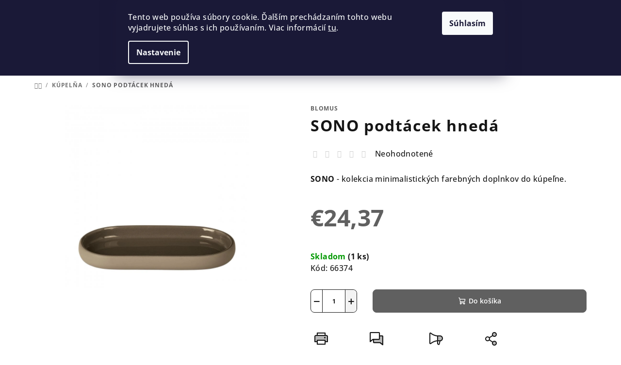

--- FILE ---
content_type: text/html; charset=utf-8
request_url: https://www.blomus.sk/sono-podtacok-2/
body_size: 32791
content:
<!doctype html><html lang="sk" dir="ltr" class="header-background-light external-fonts-loaded"><head><meta charset="utf-8" /><meta name="viewport" content="width=device-width,initial-scale=1" /><title>SONO podtácek hnedá - www.blomus.sk</title><link rel="preconnect" href="https://cdn.myshoptet.com" /><link rel="dns-prefetch" href="https://cdn.myshoptet.com" /><link rel="preload" href="https://cdn.myshoptet.com/prj/dist/master/cms/libs/jquery/jquery-1.11.3.min.js" as="script" /><link href="https://cdn.myshoptet.com/prj/dist/master/cms/templates/frontend_templates/shared/css/font-face/open-sans.css" rel="stylesheet"><link href="https://cdn.myshoptet.com/prj/dist/master/shop/dist/font-shoptet-14.css.371dbe4b237df43fea4a.css" rel="stylesheet"><script>
dataLayer = [];
dataLayer.push({'shoptet' : {
    "pageId": 707,
    "pageType": "productDetail",
    "currency": "EUR",
    "currencyInfo": {
        "decimalSeparator": ",",
        "exchangeRate": 1,
        "priceDecimalPlaces": 2,
        "symbol": "\u20ac",
        "symbolLeft": 1,
        "thousandSeparator": " "
    },
    "language": "sk",
    "projectId": 419999,
    "product": {
        "id": 4820,
        "guid": "3219499e-7852-11ec-a041-ecf4bbd76e50",
        "hasVariants": false,
        "codes": [
            {
                "code": 66374,
                "quantity": "1",
                "stocks": [
                    {
                        "id": "ext",
                        "quantity": "1"
                    }
                ]
            }
        ],
        "code": "66374",
        "name": "SONO podt\u00e1cek hned\u00e1",
        "appendix": "",
        "weight": 0,
        "manufacturer": "Blomus",
        "manufacturerGuid": "1EF5333D8EE16DB28195DA0BA3DED3EE",
        "currentCategory": "K\u00daPEL\u0147A",
        "currentCategoryGuid": "213c0479-6841-11eb-ac23-ac1f6b0076ec",
        "defaultCategory": "K\u00daPEL\u0147A",
        "defaultCategoryGuid": "213c0479-6841-11eb-ac23-ac1f6b0076ec",
        "currency": "EUR",
        "priceWithVat": 24.370000000000001
    },
    "stocks": [
        {
            "id": "ext",
            "title": "Sklad",
            "isDeliveryPoint": 0,
            "visibleOnEshop": 1
        }
    ],
    "cartInfo": {
        "id": null,
        "freeShipping": false,
        "freeShippingFrom": 59,
        "leftToFreeGift": {
            "formattedPrice": "\u20ac0",
            "priceLeft": 0
        },
        "freeGift": false,
        "leftToFreeShipping": {
            "priceLeft": 59,
            "dependOnRegion": 0,
            "formattedPrice": "\u20ac59"
        },
        "discountCoupon": [],
        "getNoBillingShippingPrice": {
            "withoutVat": 0,
            "vat": 0,
            "withVat": 0
        },
        "cartItems": [],
        "taxMode": "OSS"
    },
    "cart": [],
    "customer": {
        "priceRatio": 1,
        "priceListId": 1,
        "groupId": null,
        "registered": false,
        "mainAccount": false
    }
}});
dataLayer.push({'cookie_consent' : {
    "marketing": "denied",
    "analytics": "denied"
}});
document.addEventListener('DOMContentLoaded', function() {
    shoptet.consent.onAccept(function(agreements) {
        if (agreements.length == 0) {
            return;
        }
        dataLayer.push({
            'cookie_consent' : {
                'marketing' : (agreements.includes(shoptet.config.cookiesConsentOptPersonalisation)
                    ? 'granted' : 'denied'),
                'analytics': (agreements.includes(shoptet.config.cookiesConsentOptAnalytics)
                    ? 'granted' : 'denied')
            },
            'event': 'cookie_consent'
        });
    });
});
</script>

<!-- Google Tag Manager -->
<script>(function(w,d,s,l,i){w[l]=w[l]||[];w[l].push({'gtm.start':
new Date().getTime(),event:'gtm.js'});var f=d.getElementsByTagName(s)[0],
j=d.createElement(s),dl=l!='dataLayer'?'&l='+l:'';j.async=true;j.src=
'https://www.googletagmanager.com/gtm.js?id='+i+dl;f.parentNode.insertBefore(j,f);
})(window,document,'script','dataLayer','GTM-5HFLKT6R');</script>
<!-- End Google Tag Manager -->

<meta property="og:type" content="website"><meta property="og:site_name" content="blomus.sk"><meta property="og:url" content="https://www.blomus.sk/sono-podtacok-2/"><meta property="og:title" content="SONO podtácek hnedá - www.blomus.sk"><meta name="author" content="www.blomus.sk"><meta name="web_author" content="Shoptet.sk"><meta name="dcterms.rightsHolder" content="www.blomus.sk"><meta name="robots" content="index,follow"><meta property="og:image" content="https://cdn.myshoptet.com/usr/www.blomus.sk/user/shop/big/4820_sono-podtacek-hneda.jpg?61e6a588"><meta property="og:description" content="SONO podtácek hnedá. SONO - kolekcia minimalistických farebných doplnkov do kúpeľne."><meta name="description" content="SONO podtácek hnedá. SONO - kolekcia minimalistických farebných doplnkov do kúpeľne."><meta name="google-site-verification" content="Y47gqZczWH6JLAMX3ylJaaZZ66F8ucWwUxjsStmIv_k"><meta property="product:price:amount" content="24.37"><meta property="product:price:currency" content="EUR"><style>:root {--color-primary: #FFFFFF;--color-primary-h: 0;--color-primary-s: 0%;--color-primary-l: 100%;--color-primary-hover: #929292;--color-primary-hover-h: 0;--color-primary-hover-s: 0%;--color-primary-hover-l: 57%;--color-secondary: #606060;--color-secondary-h: 0;--color-secondary-s: 0%;--color-secondary-l: 38%;--color-secondary-hover: #606060;--color-secondary-hover-h: 0;--color-secondary-hover-s: 0%;--color-secondary-hover-l: 38%;--color-tertiary: #F9F9F9;--color-tertiary-h: 0;--color-tertiary-s: 0%;--color-tertiary-l: 98%;--color-tertiary-hover: #161616;--color-tertiary-hover-h: 0;--color-tertiary-hover-s: 0%;--color-tertiary-hover-l: 9%;--color-header-background: #FFFFFF;--template-font: "Open Sans";--template-headings-font: "Open Sans";--header-background-url: url("[data-uri]");--cookies-notice-background: #1A1937;--cookies-notice-color: #F8FAFB;--cookies-notice-button-hover: #f5f5f5;--cookies-notice-link-hover: #27263f;--templates-update-management-preview-mode-content: "Náhľad aktualizácií šablóny je aktívny pre váš prehliadač."}</style>
    
    <link href="https://cdn.myshoptet.com/prj/dist/master/shop/dist/main-14.less.276a48d9bec0603bddf8.css" rel="stylesheet" />
                <link href="https://cdn.myshoptet.com/prj/dist/master/shop/dist/mobile-header-v1-14.less.c4f3335c797d6ea362d4.css" rel="stylesheet" />
    
    <script>var shoptet = shoptet || {};</script>
    <script src="https://cdn.myshoptet.com/prj/dist/master/shop/dist/main-3g-header.js.05f199e7fd2450312de2.js"></script>
<!-- User include --><!-- project html code header -->
<link rel="stylesheet" href="/user/documents/code/vw_blomus_sk.css"/>
<button onclick="topFunction()" id="myBtn" title="Go to top"></button>
<link rel="stylesheet" href="/user/documents/code/vw_igWidget.css?v=1"/>

<style>
@media (max-width: 767px){ 
.banner-wrapper {
    width: 49%;
    display: block;
    padding: 3px;
}
.next-to-carousel-banners {
    display: flex;
    flex-flow: wrap;
}
}
.benefitBanner .benefitBanner__item {
   flex: 1 1 20%;
}
@media screen and (max-width: 767px){ 
.col-xs-12 {
    width: 50%;
}
.subcategories li a .text {
    white-space: normal;
    }
}
.navigation-in ul li.menu-item-external-80 a b {
   color: #006400;
}
.btn-reg a {
    display: inline-block;
    padding: 12px 24px;
    font-size: 16px;
    font-weight: bold;
    text-decoration: none;
    border-radius: 8px;
    transition: background 0.3s;
  }
.navigation-in ul li.menu-item-external-98 a b {
   color: #006400;
}
@media screen and (max-width: 767px){ 
.col-xs-12 {
    width: 50%;
}
.subcategories li a .text {
    white-space: normal;
    }
}
</style>
<!-- /User include --><link rel="shortcut icon" href="/favicon.ico" type="image/x-icon" /><link rel="canonical" href="https://www.blomus.sk/sono-podtacok-2/" />    <script>
        var _hwq = _hwq || [];
        _hwq.push(['setKey', '921E3257CBF984D2FEE394C1515A0003']);
        _hwq.push(['setTopPos', '70']);
        _hwq.push(['showWidget', '21']);
        (function() {
            var ho = document.createElement('script');
            ho.src = 'https://sk.im9.cz/direct/i/gjs.php?n=wdgt&sak=921E3257CBF984D2FEE394C1515A0003';
            var s = document.getElementsByTagName('script')[0]; s.parentNode.insertBefore(ho, s);
        })();
    </script>
    <!-- Global site tag (gtag.js) - Google Analytics -->
    <script async src="https://www.googletagmanager.com/gtag/js?id=G-M9TPPKN193"></script>
    <script>
        
        window.dataLayer = window.dataLayer || [];
        function gtag(){dataLayer.push(arguments);}
        

                    console.debug('default consent data');

            gtag('consent', 'default', {"ad_storage":"denied","analytics_storage":"denied","ad_user_data":"denied","ad_personalization":"denied","wait_for_update":500});
            dataLayer.push({
                'event': 'default_consent'
            });
        
        gtag('js', new Date());

        
                gtag('config', 'G-M9TPPKN193', {"groups":"GA4","send_page_view":false,"content_group":"productDetail","currency":"EUR","page_language":"sk"});
        
                gtag('config', 'AW-395160302', {"allow_enhanced_conversions":true});
        
        
        
        
        
                    gtag('event', 'page_view', {"send_to":"GA4","page_language":"sk","content_group":"productDetail","currency":"EUR"});
        
                gtag('set', 'currency', 'EUR');

        gtag('event', 'view_item', {
            "send_to": "UA",
            "items": [
                {
                    "id": "66374",
                    "name": "SONO podt\u00e1cek hned\u00e1",
                    "category": "K\u00daPEL\u0147A",
                                        "brand": "Blomus",
                                                            "price": 19.81
                }
            ]
        });
        
        
        
        
        
                    gtag('event', 'view_item', {"send_to":"GA4","page_language":"sk","content_group":"productDetail","value":19.809999999999999,"currency":"EUR","items":[{"item_id":"66374","item_name":"SONO podt\u00e1cek hned\u00e1","item_brand":"Blomus","item_category":"K\u00daPEL\u0147A","price":19.809999999999999,"quantity":1,"index":0}]});
        
        
        
        
        
        
        
        document.addEventListener('DOMContentLoaded', function() {
            if (typeof shoptet.tracking !== 'undefined') {
                for (var id in shoptet.tracking.bannersList) {
                    gtag('event', 'view_promotion', {
                        "send_to": "UA",
                        "promotions": [
                            {
                                "id": shoptet.tracking.bannersList[id].id,
                                "name": shoptet.tracking.bannersList[id].name,
                                "position": shoptet.tracking.bannersList[id].position
                            }
                        ]
                    });
                }
            }

            shoptet.consent.onAccept(function(agreements) {
                if (agreements.length !== 0) {
                    console.debug('gtag consent accept');
                    var gtagConsentPayload =  {
                        'ad_storage': agreements.includes(shoptet.config.cookiesConsentOptPersonalisation)
                            ? 'granted' : 'denied',
                        'analytics_storage': agreements.includes(shoptet.config.cookiesConsentOptAnalytics)
                            ? 'granted' : 'denied',
                                                                                                'ad_user_data': agreements.includes(shoptet.config.cookiesConsentOptPersonalisation)
                            ? 'granted' : 'denied',
                        'ad_personalization': agreements.includes(shoptet.config.cookiesConsentOptPersonalisation)
                            ? 'granted' : 'denied',
                        };
                    console.debug('update consent data', gtagConsentPayload);
                    gtag('consent', 'update', gtagConsentPayload);
                    dataLayer.push(
                        { 'event': 'update_consent' }
                    );
                }
            });
        });
    </script>
<script>
    (function(t, r, a, c, k, i, n, g) { t['ROIDataObject'] = k;
    t[k]=t[k]||function(){ (t[k].q=t[k].q||[]).push(arguments) },t[k].c=i;n=r.createElement(a),
    g=r.getElementsByTagName(a)[0];n.async=1;n.src=c;g.parentNode.insertBefore(n,g)
    })(window, document, 'script', '//www.heureka.sk/ocm/sdk.js?source=shoptet&version=2&page=product_detail', 'heureka', 'sk');

    heureka('set_user_consent', 0);
</script>
</head><body class="desktop id-707 in-kupelna template-14 type-product type-detail one-column-body columns-mobile-2 columns-4 smart-labels-active ums_a11y_category_page--on ums_discussion_rating_forms--off ums_flags_display_unification--off ums_a11y_login--off mobile-header-version-1"><noscript>
    <style>
        #header {
            padding-top: 0;
            position: relative !important;
            top: 0;
        }
        .header-navigation {
            position: relative !important;
        }
        .overall-wrapper {
            margin: 0 !important;
        }
        body:not(.ready) {
            visibility: visible !important;
        }
    </style>
    <div class="no-javascript">
        <div class="no-javascript__title">Musíte zmeniť nastavenie vášho prehliadača</div>
        <div class="no-javascript__text">Pozrite sa na: <a href="https://www.google.com/support/bin/answer.py?answer=23852">Ako povoliť JavaScript vo vašom prehliadači</a>.</div>
        <div class="no-javascript__text">Ak používate software na blokovanie reklám, možno bude potrebné, aby ste povolili JavaScript z tejto stránky.</div>
        <div class="no-javascript__text">Ďakujeme.</div>
    </div>
</noscript>

        <div id="fb-root"></div>
        <script>
            window.fbAsyncInit = function() {
                FB.init({
//                    appId            : 'your-app-id',
                    autoLogAppEvents : true,
                    xfbml            : true,
                    version          : 'v19.0'
                });
            };
        </script>
        <script async defer crossorigin="anonymous" src="https://connect.facebook.net/sk_SK/sdk.js"></script>
<!-- Google Tag Manager (noscript) -->
<noscript><iframe src="https://www.googletagmanager.com/ns.html?id=GTM-5HFLKT6R"
height="0" width="0" style="display:none;visibility:hidden"></iframe></noscript>
<!-- End Google Tag Manager (noscript) -->

    <div class="siteCookies siteCookies--top siteCookies--dark js-siteCookies" role="dialog" data-testid="cookiesPopup" data-nosnippet>
        <div class="siteCookies__form">
            <div class="siteCookies__content">
                <div class="siteCookies__text">
                    Tento web používa súbory cookie. Ďalším prechádzaním tohto webu vyjadrujete súhlas s ich používaním. Viac informácií <a href="http://www.blomus.sk/podmienky-ochrany-osobnych-udajov/" target="\" _blank="">tu</a>.
                </div>
                <p class="siteCookies__links">
                    <button class="siteCookies__link js-cookies-settings" aria-label="Nastavenia cookies" data-testid="cookiesSettings">Nastavenie</button>
                </p>
            </div>
            <div class="siteCookies__buttonWrap">
                                <button class="siteCookies__button js-cookiesConsentSubmit" value="all" aria-label="Prijať cookies" data-testid="buttonCookiesAccept">Súhlasím</button>
            </div>
        </div>
        <script>
            document.addEventListener("DOMContentLoaded", () => {
                const siteCookies = document.querySelector('.js-siteCookies');
                document.addEventListener("scroll", shoptet.common.throttle(() => {
                    const st = document.documentElement.scrollTop;
                    if (st > 1) {
                        siteCookies.classList.add('siteCookies--scrolled');
                    } else {
                        siteCookies.classList.remove('siteCookies--scrolled');
                    }
                }, 100));
            });
        </script>
    </div>
<a href="#content" class="skip-link sr-only">Prejsť na obsah</a><div class="overall-wrapper"><header id="header">
        <div class="header-top">
            <div class="container navigation-wrapper header-top-wrapper">
                <div class="navigation-tools">
                                    </div>
                <div class="site-name"><a href="/" data-testid="linkWebsiteLogo"><img src="https://cdn.myshoptet.com/usr/www.blomus.sk/user/logos/15f4d877-e340-43b1-9a26-9077deff42fe_blomus-logo_black_rgb.png" alt="www.blomus.sk" fetchpriority="low" /></a></div>                <div class="navigation-buttons">
                    <a href="#" class="toggle-window" data-target="search" data-testid="linkSearchIcon"><i class="icon-search"></i><span class="sr-only">Hľadať</span></a>
                                                                                                                                            <a href="/login/?backTo=%2Fsono-podtacok-2%2F" class="top-nav-button top-nav-button-login login toggle-window" data-target="login" data-testid="signin" rel="nofollow"><i class="icon-login"></i><span class="sr-only">Prihlásenie</span></a>
                                                                                                                                
    <a href="/kosik/" class="btn btn-icon toggle-window cart-count" data-target="cart" data-testid="headerCart" rel="nofollow" aria-haspopup="dialog" aria-expanded="false" aria-controls="cart-widget">
        <span class="icon-cart"></span>
                <span class="sr-only">Nákupný košík</span>
        
    
            </a>
                    <a href="#" class="toggle-window" data-target="navigation" data-testid="hamburgerMenu"></a>
                </div>
                <div class="user-action">
                                            <div class="user-action-in"><div class="user-action-login popup-widget login-widget"><div class="popup-widget-inner"><h2 id="loginHeading">Prihlásenie k vášmu účtu</h2><div id="customerLogin"><form action="/action/Customer/Login/" method="post" id="formLoginIncluded" class="csrf-enabled formLogin" data-testid="formLogin"><input type="hidden" name="referer" value="" /><div class="form-group"><div class="input-wrapper email js-validated-element-wrapper no-label"><input type="email" name="email" class="form-control" autofocus placeholder="E-mailová adresa (napr. jan@novak.sk)" data-testid="inputEmail" autocomplete="email" required /></div></div><div class="form-group"><div class="input-wrapper password js-validated-element-wrapper no-label"><input type="password" name="password" class="form-control" placeholder="Heslo" data-testid="inputPassword" autocomplete="current-password" required /><span class="no-display">Nemôžete vyplniť toto pole</span><input type="text" name="surname" value="" class="no-display" /></div></div><div class="form-group"><div class="login-wrapper"><button type="submit" class="btn btn-secondary btn-text btn-login" data-testid="buttonSubmit">Prihlásiť sa</button><div class="password-helper"><a href="/registracia/" data-testid="signup" rel="nofollow">Nová registrácia</a><a href="/klient/zabudnute-heslo/" rel="nofollow">Zabudnuté heslo</a></div></div></div></form>
</div></div></div>
    <div id="cart-widget" class="user-action-cart popup-widget cart-widget loader-wrapper" data-testid="popupCartWidget" role="dialog" aria-hidden="true">
        <div class="popup-widget-inner cart-widget-inner place-cart-here">
            <div class="loader-overlay">
                <div class="loader"></div>
            </div>
        </div>
    </div>

    <div class="user-action-search popup-widget search-widget search stay-open" itemscope itemtype="https://schema.org/WebSite" data-testid="searchWidget">
        <span href="#" class="search-widget-close toggle-window" data-target="search" data-testid="linkSearchIcon"></span>
        <meta itemprop="headline" content="KÚPELŇA"/><meta itemprop="url" content="https://www.blomus.sk"/><meta itemprop="text" content="SONO podtácek hnedá. SONO - kolekcia minimalistických farebných doplnkov do kúpeľne."/>        <form action="/action/ProductSearch/prepareString/" method="post"
    id="formSearchForm" class="search-form compact-form js-search-main"
    itemprop="potentialAction" itemscope itemtype="https://schema.org/SearchAction" data-testid="searchForm">
    <fieldset>
        <meta itemprop="target"
            content="https://www.blomus.sk/vyhladavanie/?string={string}"/>
        <input type="hidden" name="language" value="sk"/>
        
    <span class="search-form-input-group">
        
    <span class="search-input-icon" aria-hidden="true"></span>

<input
    type="search"
    name="string"
        class="query-input form-control search-input js-search-input"
    placeholder="Napíšte, čo hľadáte"
    autocomplete="off"
    required
    itemprop="query-input"
    aria-label="Hľadať"
    data-testid="searchInput"
>
        <button type="submit" class="btn btn-default search-button" data-testid="searchBtn">Hľadať</button>
    </span>

    </fieldset>
</form>
    </div>
</div>
                                    </div>
            </div>
        </div>
        <div class="header-bottom">
            <div class="navigation-wrapper header-bottom-wrapper">
                <nav id="navigation" aria-label="Hlavné menu" data-collapsible="true"><div class="navigation-in menu"><ul class="menu-level-1" role="menubar" data-testid="headerMenuItems"><li class="menu-item-2008" role="none"><a href="/novinky/" data-testid="headerMenuItem" role="menuitem" aria-expanded="false"><b>NOVINKY</b></a></li>
<li class="menu-item-719 ext" role="none"><a href="/kuchyna/" data-testid="headerMenuItem" role="menuitem" aria-haspopup="true" aria-expanded="false"><b>KUCHYŇA</b><span class="submenu-arrow"></span></a><ul class="menu-level-2" aria-label="KUCHYŇA" tabindex="-1" role="menu"><li class="menu-item-737" role="none"><a href="/voda/" class="menu-image" data-testid="headerMenuItem" tabindex="-1" aria-hidden="true"><img src="data:image/svg+xml,%3Csvg%20width%3D%22140%22%20height%3D%22100%22%20xmlns%3D%22http%3A%2F%2Fwww.w3.org%2F2000%2Fsvg%22%3E%3C%2Fsvg%3E" alt="" aria-hidden="true" width="140" height="100"  data-src="https://cdn.myshoptet.com/usr/www.blomus.sk/user/categories/orig/taste_water_wave_675x675-w258-center.jpg" fetchpriority="low" /></a><div><a href="/voda/" data-testid="headerMenuItem" role="menuitem"><span>VODA</span></a>
                        </div></li><li class="menu-item-728 has-third-level" role="none"><a href="/kava-a-ranajky/" class="menu-image" data-testid="headerMenuItem" tabindex="-1" aria-hidden="true"><img src="data:image/svg+xml,%3Csvg%20width%3D%22140%22%20height%3D%22100%22%20xmlns%3D%22http%3A%2F%2Fwww.w3.org%2F2000%2Fsvg%22%3E%3C%2Fsvg%3E" alt="" aria-hidden="true" width="140" height="100"  data-src="https://cdn.myshoptet.com/usr/www.blomus.sk/user/categories/orig/kategorie_breakfast_coffee-800x800-w258-center.jpg" fetchpriority="low" /></a><div><a href="/kava-a-ranajky/" data-testid="headerMenuItem" role="menuitem"><span>KÁVA A RAŇAJKY</span></a>
                                                    <ul class="menu-level-3" role="menu">
                                                                    <li class="menu-item-1343" role="none">
                                        <a href="/cajniky-2/" data-testid="headerMenuItem" role="menuitem">
                                            Čajníky</a>                                    </li>
                                                                    <li class="menu-item-1235" role="none">
                                        <a href="/hrnceky-a-salky-3/" data-testid="headerMenuItem" role="menuitem">
                                            Hrnčeky a šálky</a>                                    </li>
                                                                    <li class="menu-item-866" role="none">
                                        <a href="/cukrenky-a-mlecenky/" data-testid="headerMenuItem" role="menuitem">
                                            Cukorničky a mliekovky</a>                                    </li>
                                                                    <li class="menu-item-1229" role="none">
                                        <a href="/taniere-2/" data-testid="headerMenuItem" role="menuitem">
                                            Taniere</a>                                    </li>
                                                                    <li class="menu-item-878" role="none">
                                        <a href="/misky-a-misy/" data-testid="headerMenuItem" role="menuitem">
                                            Misky a mísy</a>                                    </li>
                                                                    <li class="menu-item-731" role="none">
                                        <a href="/podnosy-2/" data-testid="headerMenuItem" role="menuitem">
                                            Podnosy</a>                                    </li>
                                                                    <li class="menu-item-908" role="none">
                                        <a href="/desky-na-krajanie/" data-testid="headerMenuItem" role="menuitem">
                                            Dosky na krájanie</a>                                    </li>
                                                                    <li class="menu-item-992" role="none">
                                        <a href="/kosiky-na-pecivo/" data-testid="headerMenuItem" role="menuitem">
                                            Košíky na pečivo</a>                                    </li>
                                                                    <li class="menu-item-1169" role="none">
                                        <a href="/mlynceky-na-sol-a-korenie/" data-testid="headerMenuItem" role="menuitem">
                                            Mlynčeky na soľ a korenie</a>                                    </li>
                                                                    <li class="menu-item-1019" role="none">
                                        <a href="/pribory/" data-testid="headerMenuItem" role="menuitem">
                                            Príbory</a>                                    </li>
                                                            </ul>
                        </div></li><li class="menu-item-872 has-third-level" role="none"><a href="/caj/" class="menu-image" data-testid="headerMenuItem" tabindex="-1" aria-hidden="true"><img src="data:image/svg+xml,%3Csvg%20width%3D%22140%22%20height%3D%22100%22%20xmlns%3D%22http%3A%2F%2Fwww.w3.org%2F2000%2Fsvg%22%3E%3C%2Fsvg%3E" alt="" aria-hidden="true" width="140" height="100"  data-src="https://cdn.myshoptet.com/usr/www.blomus.sk/user/categories/orig/taste_tea_675_2020-w258-center.jpg" fetchpriority="low" /></a><div><a href="/caj/" data-testid="headerMenuItem" role="menuitem"><span>ČAJ</span></a>
                                                    <ul class="menu-level-3" role="menu">
                                                                    <li class="menu-item-1346" role="none">
                                        <a href="/cajniky-3/" data-testid="headerMenuItem" role="menuitem">
                                            Čajníky</a>                                    </li>
                                                                    <li class="menu-item-1223" role="none">
                                        <a href="/hrnceky-a-salky/" data-testid="headerMenuItem" role="menuitem">
                                            Hrnčeky a šálky</a>                                    </li>
                                                                    <li class="menu-item-875" role="none">
                                        <a href="/cukornicky-a-mliekovky-3/" data-testid="headerMenuItem" role="menuitem">
                                            Cukorničky a mliekovky</a>                                    </li>
                                                            </ul>
                        </div></li><li class="menu-item-722 has-third-level" role="none"><a href="/stolovanie/" class="menu-image" data-testid="headerMenuItem" tabindex="-1" aria-hidden="true"><img src="data:image/svg+xml,%3Csvg%20width%3D%22140%22%20height%3D%22100%22%20xmlns%3D%22http%3A%2F%2Fwww.w3.org%2F2000%2Fsvg%22%3E%3C%2Fsvg%3E" alt="" aria-hidden="true" width="140" height="100"  data-src="https://cdn.myshoptet.com/usr/www.blomus.sk/user/categories/orig/taste_dinner_herbst_675_2020-w258-center.jpg" fetchpriority="low" /></a><div><a href="/stolovanie/" data-testid="headerMenuItem" role="menuitem"><span>STOLOVANIE</span></a>
                                                    <ul class="menu-level-3" role="menu">
                                                                    <li class="menu-item-1139" role="none">
                                        <a href="/prestieranie/" data-testid="headerMenuItem" role="menuitem">
                                            Prestieranie</a>                                    </li>
                                                                    <li class="menu-item-1226" role="none">
                                        <a href="/taniere/" data-testid="headerMenuItem" role="menuitem">
                                            Taniere</a>                                    </li>
                                                                    <li class="menu-item-881" role="none">
                                        <a href="/misky-a-misy-2/" data-testid="headerMenuItem" role="menuitem">
                                            Misky a misy</a>                                    </li>
                                                                    <li class="menu-item-725" role="none">
                                        <a href="/podnosy/" data-testid="headerMenuItem" role="menuitem">
                                            Podnosy</a>                                    </li>
                                                                    <li class="menu-item-1340" role="none">
                                        <a href="/cajniky/" data-testid="headerMenuItem" role="menuitem">
                                            Čajníky</a>                                    </li>
                                                                    <li class="menu-item-1232" role="none">
                                        <a href="/hrnceky-a-salky-2/" data-testid="headerMenuItem" role="menuitem">
                                            Hrnčeky a šálky</a>                                    </li>
                                                                    <li class="menu-item-869" role="none">
                                        <a href="/cukornicky-a-mliekovky/" data-testid="headerMenuItem" role="menuitem">
                                            Cukorničky a mliekovky</a>                                    </li>
                                                                    <li class="menu-item-995" role="none">
                                        <a href="/kosiky-na-pecivo-2/" data-testid="headerMenuItem" role="menuitem">
                                            Košíky na pečivo</a>                                    </li>
                                                                    <li class="menu-item-1253" role="none">
                                        <a href="/misy-na-ovocie/" data-testid="headerMenuItem" role="menuitem">
                                            Misy na ovocie</a>                                    </li>
                                                                    <li class="menu-item-755" role="none">
                                        <a href="/nadoby-na-olej-a-ocot/" data-testid="headerMenuItem" role="menuitem">
                                            Nádoby na olej a ocot</a>                                    </li>
                                                                    <li class="menu-item-1172" role="none">
                                        <a href="/mlynky-na-sol-a-korenie/" data-testid="headerMenuItem" role="menuitem">
                                            Mlynčeky na soľ a korenie</a>                                    </li>
                                                                    <li class="menu-item-1202" role="none">
                                        <a href="/pribory-2/" data-testid="headerMenuItem" role="menuitem">
                                            Príbory</a>                                    </li>
                                                            </ul>
                        </div></li><li class="menu-item-740 has-third-level" role="none"><a href="/vino-a-bar/" class="menu-image" data-testid="headerMenuItem" tabindex="-1" aria-hidden="true"><img src="data:image/svg+xml,%3Csvg%20width%3D%22140%22%20height%3D%22100%22%20xmlns%3D%22http%3A%2F%2Fwww.w3.org%2F2000%2Fsvg%22%3E%3C%2Fsvg%3E" alt="" aria-hidden="true" width="140" height="100"  data-src="https://cdn.myshoptet.com/usr/www.blomus.sk/user/categories/orig/taste_wine_herbst_675_2020-w258-center.jpg" fetchpriority="low" /></a><div><a href="/vino-a-bar/" data-testid="headerMenuItem" role="menuitem"><span>VÍNO A BAR</span></a>
                                                    <ul class="menu-level-3" role="menu">
                                                                    <li class="menu-item-1064" role="none">
                                        <a href="/poharech/" data-testid="headerMenuItem" role="menuitem">
                                            Poháre</a>                                    </li>
                                                                    <li class="menu-item-1136" role="none">
                                        <a href="/podlozky-pod-pohare/" data-testid="headerMenuItem" role="menuitem">
                                            Podložky pod poháre</a>                                    </li>
                                                                    <li class="menu-item-743" role="none">
                                        <a href="/karafy-na-vodu/" data-testid="headerMenuItem" role="menuitem">
                                            Karafy na vodu</a>                                    </li>
                                                                    <li class="menu-item-761" role="none">
                                        <a href="/karafy-na-vino/" data-testid="headerMenuItem" role="menuitem">
                                            Karafy na víno</a>                                    </li>
                                                                    <li class="menu-item-1154" role="none">
                                        <a href="/otvarace-a-doplnky/" data-testid="headerMenuItem" role="menuitem">
                                            Otvárače a doplnky</a>                                    </li>
                                                                    <li class="menu-item-956" role="none">
                                        <a href="/stojany-na-vino/" data-testid="headerMenuItem" role="menuitem">
                                            Stojany na víno</a>                                    </li>
                                                                    <li class="menu-item-1013" role="none">
                                        <a href="/chladice/" data-testid="headerMenuItem" role="menuitem">
                                            Chladiče</a>                                    </li>
                                                                    <li class="menu-item-1016" role="none">
                                        <a href="/popolniky/" data-testid="headerMenuItem" role="menuitem">
                                            Popolníky</a>                                    </li>
                                                            </ul>
                        </div></li><li class="menu-item-893 has-third-level" role="none"><a href="/varenie/" class="menu-image" data-testid="headerMenuItem" tabindex="-1" aria-hidden="true"><img src="data:image/svg+xml,%3Csvg%20width%3D%22140%22%20height%3D%22100%22%20xmlns%3D%22http%3A%2F%2Fwww.w3.org%2F2000%2Fsvg%22%3E%3C%2Fsvg%3E" alt="" aria-hidden="true" width="140" height="100"  data-src="https://cdn.myshoptet.com/usr/www.blomus.sk/user/categories/orig/taste_kitchen_675x675_2020-w258-center.jpg" fetchpriority="low" /></a><div><a href="/varenie/" data-testid="headerMenuItem" role="menuitem"><span>VARENIE</span></a>
                                                    <ul class="menu-level-3" role="menu">
                                                                    <li class="menu-item-1058" role="none">
                                        <a href="/chnapky/" data-testid="headerMenuItem" role="menuitem">
                                            Chňapky</a>                                    </li>
                                                                    <li class="menu-item-1055" role="none">
                                        <a href="/podlozky-pod-hrniec/" data-testid="headerMenuItem" role="menuitem">
                                            Podložky pod hrniec</a>                                    </li>
                                                                    <li class="menu-item-896" role="none">
                                        <a href="/utierky/" data-testid="headerMenuItem" role="menuitem">
                                            Utierky</a>                                    </li>
                                                                    <li class="menu-item-965" role="none">
                                        <a href="/stojany-na-papierove-utierky/" data-testid="headerMenuItem" role="menuitem">
                                            Stojany na papierové utierky</a>                                    </li>
                                                                    <li class="menu-item-911" role="none">
                                        <a href="/ostatne/" data-testid="headerMenuItem" role="menuitem">
                                            Ostatné</a>                                    </li>
                                                            </ul>
                        </div></li></ul></li>
<li class="menu-item-707 ext" role="none"><a href="/kupelna/" class="active" data-testid="headerMenuItem" role="menuitem" aria-haspopup="true" aria-expanded="false"><b>KÚPELŇA</b><span class="submenu-arrow"></span></a><ul class="menu-level-2" aria-label="KÚPELŇA" tabindex="-1" role="menu"><li class="menu-item-1889" role="none"><a href="/kos-na-pradlo/" class="menu-image" data-testid="headerMenuItem" tabindex="-1" aria-hidden="true"><img src="data:image/svg+xml,%3Csvg%20width%3D%22140%22%20height%3D%22100%22%20xmlns%3D%22http%3A%2F%2Fwww.w3.org%2F2000%2Fsvg%22%3E%3C%2Fsvg%3E" alt="" aria-hidden="true" width="140" height="100"  data-src="https://cdn.myshoptet.com/usr/www.blomus.sk/user/categories/orig/2153_frisco-lounge-kos-na-pradlo-hrejive-seda-1.jpg" fetchpriority="low" /></a><div><a href="/kos-na-pradlo/" data-testid="headerMenuItem" role="menuitem"><span>KÔŠE NA PRÁDLO</span></a>
                        </div></li><li class="menu-item-1886" role="none"><a href="/kos-na-odpadky/" class="menu-image" data-testid="headerMenuItem" tabindex="-1" aria-hidden="true"><img src="data:image/svg+xml,%3Csvg%20width%3D%22140%22%20height%3D%22100%22%20xmlns%3D%22http%3A%2F%2Fwww.w3.org%2F2000%2Fsvg%22%3E%3C%2Fsvg%3E" alt="" aria-hidden="true" width="140" height="100"  data-src="https://cdn.myshoptet.com/usr/www.blomus.sk/user/categories/orig/4190_tubo-maly-odpadkovy-kos-3-ltr--hnedosedy-1.jpg" fetchpriority="low" /></a><div><a href="/kos-na-odpadky/" data-testid="headerMenuItem" role="menuitem"><span>ODPADKOVÉ KOŠE</span></a>
                        </div></li><li class="menu-item-1892" role="none"><a href="/zrkadla/" class="menu-image" data-testid="headerMenuItem" tabindex="-1" aria-hidden="true"><img src="data:image/svg+xml,%3Csvg%20width%3D%22140%22%20height%3D%22100%22%20xmlns%3D%22http%3A%2F%2Fwww.w3.org%2F2000%2Fsvg%22%3E%3C%2Fsvg%3E" alt="" aria-hidden="true" width="140" height="100"  data-src="https://cdn.myshoptet.com/usr/www.blomus.sk/user/categories/orig/3563_sono-kosmeticke-zrcadlo-cerna-1.jpg" fetchpriority="low" /></a><div><a href="/zrkadla/" data-testid="headerMenuItem" role="menuitem"><span>ZRKADLA</span></a>
                        </div></li><li class="menu-item-1904" role="none"><a href="/vesiaky-a-stojany/" class="menu-image" data-testid="headerMenuItem" tabindex="-1" aria-hidden="true"><img src="data:image/svg+xml,%3Csvg%20width%3D%22140%22%20height%3D%22100%22%20xmlns%3D%22http%3A%2F%2Fwww.w3.org%2F2000%2Fsvg%22%3E%3C%2Fsvg%3E" alt="" aria-hidden="true" width="140" height="100"  data-src="https://cdn.myshoptet.com/usr/www.blomus.sk/user/categories/orig/314_321-blomus-justo-hacek-na-zed-1-1.jpg" fetchpriority="low" /></a><div><a href="/vesiaky-a-stojany/" data-testid="headerMenuItem" role="menuitem"><span>VEŠIAKY A STOJANY</span></a>
                        </div></li><li class="menu-item-1910" role="none"><a href="/davkovac-na-mydlo/" class="menu-image" data-testid="headerMenuItem" tabindex="-1" aria-hidden="true"><img src="data:image/svg+xml,%3Csvg%20width%3D%22140%22%20height%3D%22100%22%20xmlns%3D%22http%3A%2F%2Fwww.w3.org%2F2000%2Fsvg%22%3E%3C%2Fsvg%3E" alt="" aria-hidden="true" width="140" height="100"  data-src="https://cdn.myshoptet.com/usr/www.blomus.sk/user/categories/orig/575_582-blomus-ara-hnedo-sedy-davkovac-mydla-1.jpg" fetchpriority="low" /></a><div><a href="/davkovac-na-mydlo/" data-testid="headerMenuItem" role="menuitem"><span>DÁVKOVAČE NA MYDLO</span></a>
                        </div></li><li class="menu-item-1877" role="none"><a href="/miska-na-mydlo/" class="menu-image" data-testid="headerMenuItem" tabindex="-1" aria-hidden="true"><img src="data:image/svg+xml,%3Csvg%20width%3D%22140%22%20height%3D%22100%22%20xmlns%3D%22http%3A%2F%2Fwww.w3.org%2F2000%2Fsvg%22%3E%3C%2Fsvg%3E" alt="" aria-hidden="true" width="140" height="100"  data-src="https://cdn.myshoptet.com/usr/www.blomus.sk/user/categories/orig/167_308-2-ara-svetle-seda-miska-na-mydlo.jpg" fetchpriority="low" /></a><div><a href="/miska-na-mydlo/" data-testid="headerMenuItem" role="menuitem"><span>MISKY NA MYDLO</span></a>
                        </div></li><li class="menu-item-1916" role="none"><a href="/pohar-na-zubne-kefky/" class="menu-image" data-testid="headerMenuItem" tabindex="-1" aria-hidden="true"><img src="data:image/svg+xml,%3Csvg%20width%3D%22140%22%20height%3D%22100%22%20xmlns%3D%22http%3A%2F%2Fwww.w3.org%2F2000%2Fsvg%22%3E%3C%2Fsvg%3E" alt="" aria-hidden="true" width="140" height="100"  data-src="https://cdn.myshoptet.com/usr/www.blomus.sk/user/categories/orig/badaccessoires_produktkategorie-w696-center-1.jpg" fetchpriority="low" /></a><div><a href="/pohar-na-zubne-kefky/" data-testid="headerMenuItem" role="menuitem"><span>POHÁRY NA ZUBNÉ KEFKY</span></a>
                        </div></li><li class="menu-item-1913" role="none"><a href="/drziak-na-toaletny-papier/" class="menu-image" data-testid="headerMenuItem" tabindex="-1" aria-hidden="true"><img src="data:image/svg+xml,%3Csvg%20width%3D%22140%22%20height%3D%22100%22%20xmlns%3D%22http%3A%2F%2Fwww.w3.org%2F2000%2Fsvg%22%3E%3C%2Fsvg%3E" alt="" aria-hidden="true" width="140" height="100"  data-src="https://cdn.myshoptet.com/usr/www.blomus.sk/user/categories/orig/566_573-blomus-areo-drzak-toaletniho-papiru-1.jpg" fetchpriority="low" /></a><div><a href="/drziak-na-toaletny-papier/" data-testid="headerMenuItem" role="menuitem"><span>DRŽIAKY NA TOALETNÝ PAPIER</span></a>
                        </div></li><li class="menu-item-1865" role="none"><a href="/wc-kefy/" class="menu-image" data-testid="headerMenuItem" tabindex="-1" aria-hidden="true"><img src="data:image/svg+xml,%3Csvg%20width%3D%22140%22%20height%3D%22100%22%20xmlns%3D%22http%3A%2F%2Fwww.w3.org%2F2000%2Fsvg%22%3E%3C%2Fsvg%3E" alt="" aria-hidden="true" width="140" height="100"  data-src="https://cdn.myshoptet.com/usr/www.blomus.sk/user/categories/orig/3665_sono-wc-stetka-39-cm---11-cm-sedohneda-1.jpg" fetchpriority="low" /></a><div><a href="/wc-kefy/" data-testid="headerMenuItem" role="menuitem"><span>WC KEFY</span></a>
                        </div></li><li class="menu-item-1907" role="none"><a href="/uteraky/" class="menu-image" data-testid="headerMenuItem" tabindex="-1" aria-hidden="true"><img src="data:image/svg+xml,%3Csvg%20width%3D%22140%22%20height%3D%22100%22%20xmlns%3D%22http%3A%2F%2Fwww.w3.org%2F2000%2Fsvg%22%3E%3C%2Fsvg%3E" alt="" aria-hidden="true" width="140" height="100"  data-src="https://cdn.myshoptet.com/usr/www.blomus.sk/user/categories/orig/1379_2240-1-gio-sada-4-malych-rucniku-na-ruce-30-x-30-cm-zelena-melange.jpg" fetchpriority="low" /></a><div><a href="/uteraky/" data-testid="headerMenuItem" role="menuitem"><span>UTERÁKY</span></a>
                        </div></li><li class="menu-item-1901" role="none"><a href="/kupelnove-predlozky-2/" class="menu-image" data-testid="headerMenuItem" tabindex="-1" aria-hidden="true"><img src="data:image/svg+xml,%3Csvg%20width%3D%22140%22%20height%3D%22100%22%20xmlns%3D%22http%3A%2F%2Fwww.w3.org%2F2000%2Fsvg%22%3E%3C%2Fsvg%3E" alt="" aria-hidden="true" width="140" height="100"  data-src="https://cdn.myshoptet.com/usr/www.blomus.sk/user/categories/orig/2822_piana-koupelnova-predlozka--55-x-55-cm-kremova-1.jpg" fetchpriority="low" /></a><div><a href="/kupelnove-predlozky-2/" data-testid="headerMenuItem" role="menuitem"><span>KÚPELŇOVÉ PŘEDLOŽKY</span></a>
                        </div></li><li class="menu-item-1883" role="none"><a href="/stierky-na-sklo/" class="menu-image" data-testid="headerMenuItem" tabindex="-1" aria-hidden="true"><img src="data:image/svg+xml,%3Csvg%20width%3D%22140%22%20height%3D%22100%22%20xmlns%3D%22http%3A%2F%2Fwww.w3.org%2F2000%2Fsvg%22%3E%3C%2Fsvg%3E" alt="" aria-hidden="true" width="140" height="100"  data-src="https://cdn.myshoptet.com/usr/www.blomus.sk/user/categories/orig/485_492-blomus-vipo-sterka-na-sklo-1.jpg" fetchpriority="low" /></a><div><a href="/stierky-na-sklo/" data-testid="headerMenuItem" role="menuitem"><span>STIERKY NA SKLO</span></a>
                        </div></li><li class="menu-item-1952" role="none"><a href="/dozy-a-kosiky-2/" class="menu-image" data-testid="headerMenuItem" tabindex="-1" aria-hidden="true"><img src="data:image/svg+xml,%3Csvg%20width%3D%22140%22%20height%3D%22100%22%20xmlns%3D%22http%3A%2F%2Fwww.w3.org%2F2000%2Fsvg%22%3E%3C%2Fsvg%3E" alt="" aria-hidden="true" width="140" height="100"  data-src="https://cdn.myshoptet.com/usr/www.blomus.sk/user/categories/orig/161_168-blomus-ara-hnedy-kosik-na-kosmetiku-9x9-cm-1-1.jpg" fetchpriority="low" /></a><div><a href="/dozy-a-kosiky-2/" data-testid="headerMenuItem" role="menuitem"><span>DOPLŇKY DO KOUPELNY</span></a>
                        </div></li><li class="menu-item-1955 has-third-level" role="none"><a href="/podla-kolekcii/" class="menu-image" data-testid="headerMenuItem" tabindex="-1" aria-hidden="true"><img src="data:image/svg+xml,%3Csvg%20width%3D%22140%22%20height%3D%22100%22%20xmlns%3D%22http%3A%2F%2Fwww.w3.org%2F2000%2Fsvg%22%3E%3C%2Fsvg%3E" alt="" aria-hidden="true" width="140" height="100"  data-src="https://cdn.myshoptet.com/usr/www.blomus.sk/user/categories/orig/sn__mek_obrazovky_2023-05-13_100514.png" fetchpriority="low" /></a><div><a href="/podla-kolekcii/" data-testid="headerMenuItem" role="menuitem"><span>PODĽA KOLEKCII</span></a>
                                                    <ul class="menu-level-3" role="menu">
                                                                    <li class="menu-item-1958" role="none">
                                        <a href="/ara-2/" data-testid="headerMenuItem" role="menuitem">
                                            ARA</a>                                    </li>
                                                                    <li class="menu-item-1961" role="none">
                                        <a href="/areo-2/" data-testid="headerMenuItem" role="menuitem">
                                            AREO</a>                                    </li>
                                                                    <li class="menu-item-1964" role="none">
                                        <a href="/caro-2/" data-testid="headerMenuItem" role="menuitem">
                                            CARO</a>                                    </li>
                                                                    <li class="menu-item-1967" role="none">
                                        <a href="/menoto-2/" data-testid="headerMenuItem" role="menuitem">
                                            MENOTO</a>                                    </li>
                                                                    <li class="menu-item-1970" role="none">
                                        <a href="/modo-2/" data-testid="headerMenuItem" role="menuitem">
                                            MODO</a>                                    </li>
                                                                    <li class="menu-item-1973" role="none">
                                        <a href="/nexio-2/" data-testid="headerMenuItem" role="menuitem">
                                            NEXIO</a>                                    </li>
                                                                    <li class="menu-item-1976" role="none">
                                        <a href="/riva-2/" data-testid="headerMenuItem" role="menuitem">
                                            RIVA</a>                                    </li>
                                                                    <li class="menu-item-1979" role="none">
                                        <a href="/sono-2/" data-testid="headerMenuItem" role="menuitem">
                                            SONO</a>                                    </li>
                                                            </ul>
                        </div></li></ul></li>
<li class="menu-item-767 ext" role="none"><a href="/domov/" data-testid="headerMenuItem" role="menuitem" aria-haspopup="true" aria-expanded="false"><b>DOMOV</b><span class="submenu-arrow"></span></a><ul class="menu-level-2" aria-label="DOMOV" tabindex="-1" role="menu"><li class="menu-item-770 has-third-level" role="none"><a href="/dekoracie/" class="menu-image" data-testid="headerMenuItem" tabindex="-1" aria-hidden="true"><img src="data:image/svg+xml,%3Csvg%20width%3D%22140%22%20height%3D%22100%22%20xmlns%3D%22http%3A%2F%2Fwww.w3.org%2F2000%2Fsvg%22%3E%3C%2Fsvg%3E" alt="" aria-hidden="true" width="140" height="100"  data-src="https://cdn.myshoptet.com/usr/www.blomus.sk/user/categories/orig/kategorie_home_deco_600x600-w258-center.jpg" fetchpriority="low" /></a><div><a href="/dekoracie/" data-testid="headerMenuItem" role="menuitem"><span>DEKORÁCIE</span></a>
                                                    <ul class="menu-level-3" role="menu">
                                                                    <li class="menu-item-773" role="none">
                                        <a href="/svietniky-a-lampase/" data-testid="headerMenuItem" role="menuitem">
                                            Svietniky</a>                                    </li>
                                                                    <li class="menu-item-950" role="none">
                                        <a href="/vazy/" data-testid="headerMenuItem" role="menuitem">
                                            Vázy</a>                                    </li>
                                                                    <li class="menu-item-974" role="none">
                                        <a href="/kvetinace/" data-testid="headerMenuItem" role="menuitem">
                                            Kvetináče</a>                                    </li>
                                                                    <li class="menu-item-1049" role="none">
                                        <a href="/difuzery/" data-testid="headerMenuItem" role="menuitem">
                                            Difuzéry</a>                                    </li>
                                                                    <li class="menu-item-1070" role="none">
                                        <a href="/sviecky/" data-testid="headerMenuItem" role="menuitem">
                                            Sviečky</a>                                    </li>
                                                            </ul>
                        </div></li><li class="menu-item-848 has-third-level" role="none"><a href="/odpocinok/" class="menu-image" data-testid="headerMenuItem" tabindex="-1" aria-hidden="true"><img src="data:image/svg+xml,%3Csvg%20width%3D%22140%22%20height%3D%22100%22%20xmlns%3D%22http%3A%2F%2Fwww.w3.org%2F2000%2Fsvg%22%3E%3C%2Fsvg%3E" alt="" aria-hidden="true" width="140" height="100"  data-src="https://cdn.myshoptet.com/usr/www.blomus.sk/user/categories/orig/kategorie_home_relax_600x600-w258-center.jpg" fetchpriority="low" /></a><div><a href="/odpocinok/" data-testid="headerMenuItem" role="menuitem"><span>ODPOČINOK</span></a>
                                                    <ul class="menu-level-3" role="menu">
                                                                    <li class="menu-item-851" role="none">
                                        <a href="/nabytok/" data-testid="headerMenuItem" role="menuitem">
                                            Nábytok</a>                                    </li>
                                                                    <li class="menu-item-944" role="none">
                                        <a href="/vankuse-a-deky/" data-testid="headerMenuItem" role="menuitem">
                                            Vankúše a deky</a>                                    </li>
                                                                    <li class="menu-item-2076" role="none">
                                        <a href="/koberce/" data-testid="headerMenuItem" role="menuitem">
                                            Koberce</a>                                    </li>
                                                                    <li class="menu-item-860" role="none">
                                        <a href="/krbove-prislusenstvo/" data-testid="headerMenuItem" role="menuitem">
                                            Krbové příslušenstvo</a>                                    </li>
                                                            </ul>
                        </div></li><li class="menu-item-791 has-third-level" role="none"><a href="/praca/" class="menu-image" data-testid="headerMenuItem" tabindex="-1" aria-hidden="true"><img src="data:image/svg+xml,%3Csvg%20width%3D%22140%22%20height%3D%22100%22%20xmlns%3D%22http%3A%2F%2Fwww.w3.org%2F2000%2Fsvg%22%3E%3C%2Fsvg%3E" alt="" aria-hidden="true" width="140" height="100"  data-src="https://cdn.myshoptet.com/usr/www.blomus.sk/user/categories/orig/kategorie_home_work_600x600-w258-center.jpg" fetchpriority="low" /></a><div><a href="/praca/" data-testid="headerMenuItem" role="menuitem"><span>PRÁCA</span></a>
                                                    <ul class="menu-level-3" role="menu">
                                                                    <li class="menu-item-1259" role="none">
                                        <a href="/kancelarske-potreby/" data-testid="headerMenuItem" role="menuitem">
                                            Kancelárske potreby</a>                                    </li>
                                                                    <li class="menu-item-1280" role="none">
                                        <a href="/odpadkove-kose-2/" data-testid="headerMenuItem" role="menuitem">
                                            Odpadkové koše</a>                                    </li>
                                                                    <li class="menu-item-854" role="none">
                                        <a href="/nabytok-2/" data-testid="headerMenuItem" role="menuitem">
                                            Nábytok</a>                                    </li>
                                                                    <li class="menu-item-980" role="none">
                                        <a href="/hodiny/" data-testid="headerMenuItem" role="menuitem">
                                            Hodiny</a>                                    </li>
                                                                    <li class="menu-item-794" role="none">
                                        <a href="/lampy/" data-testid="headerMenuItem" role="menuitem">
                                            Lampy</a>                                    </li>
                                                                    <li class="menu-item-1118" role="none">
                                        <a href="/stojany/" data-testid="headerMenuItem" role="menuitem">
                                            Stojany</a>                                    </li>
                                                            </ul>
                        </div></li><li class="menu-item-809 has-third-level" role="none"><a href="/ine/" class="menu-image" data-testid="headerMenuItem" tabindex="-1" aria-hidden="true"><img src="data:image/svg+xml,%3Csvg%20width%3D%22140%22%20height%3D%22100%22%20xmlns%3D%22http%3A%2F%2Fwww.w3.org%2F2000%2Fsvg%22%3E%3C%2Fsvg%3E" alt="" aria-hidden="true" width="140" height="100"  data-src="https://cdn.myshoptet.com/usr/www.blomus.sk/user/categories/orig/kategorie_home_welcome_600x600-w258-center.jpg" fetchpriority="low" /></a><div><a href="/ine/" data-testid="headerMenuItem" role="menuitem"><span>ORGANIZÁCIA</span></a>
                                                    <ul class="menu-level-3" role="menu">
                                                                    <li class="menu-item-839" role="none">
                                        <a href="/vesiaky/" data-testid="headerMenuItem" role="menuitem">
                                            Vešiaky</a>                                    </li>
                                                                    <li class="menu-item-1373" role="none">
                                        <a href="/zrkadla-2/" data-testid="headerMenuItem" role="menuitem">
                                            Zrkadlá</a>                                    </li>
                                                                    <li class="menu-item-1025" role="none">
                                        <a href="/zarazky-na-dvere/" data-testid="headerMenuItem" role="menuitem">
                                            Zarážky na dvere</a>                                    </li>
                                                                    <li class="menu-item-938" role="none">
                                        <a href="/stojany-na-dazdniky/" data-testid="headerMenuItem" role="menuitem">
                                            Stojany na dáždniky</a>                                    </li>
                                                                    <li class="menu-item-1262" role="none">
                                        <a href="/tabule/" data-testid="headerMenuItem" role="menuitem">
                                            Tabule</a>                                    </li>
                                                                    <li class="menu-item-812" role="none">
                                        <a href="/dozy-a-kosiky/" data-testid="headerMenuItem" role="menuitem">
                                            Dózy a košíky</a>                                    </li>
                                                            </ul>
                        </div></li></ul></li>
<li class="menu-item-776 ext" role="none"><a href="/zahrada/" data-testid="headerMenuItem" role="menuitem" aria-haspopup="true" aria-expanded="false"><b>ZÁHRADA</b><span class="submenu-arrow"></span></a><ul class="menu-level-2" aria-label="ZÁHRADA" tabindex="-1" role="menu"><li class="menu-item-779 has-third-level" role="none"><a href="/outdoor/" class="menu-image" data-testid="headerMenuItem" tabindex="-1" aria-hidden="true"><img src="data:image/svg+xml,%3Csvg%20width%3D%22140%22%20height%3D%22100%22%20xmlns%3D%22http%3A%2F%2Fwww.w3.org%2F2000%2Fsvg%22%3E%3C%2Fsvg%3E" alt="" aria-hidden="true" width="140" height="100"  data-src="https://cdn.myshoptet.com/usr/www.blomus.sk/user/categories/orig/kategorie_garden_outdoor_600x600-w258-center.jpg" fetchpriority="low" /></a><div><a href="/outdoor/" data-testid="headerMenuItem" role="menuitem"><span>OUTDOOR</span></a>
                                                    <ul class="menu-level-3" role="menu">
                                                                    <li class="menu-item-1430" role="none">
                                        <a href="/zahradne-lehatka/" data-testid="headerMenuItem" role="menuitem">
                                            Záhradné lehátka</a>                                    </li>
                                                                    <li class="menu-item-1436" role="none">
                                        <a href="/zahradne-stoliky/" data-testid="headerMenuItem" role="menuitem">
                                            Záhradné stolíky</a>                                    </li>
                                                                    <li class="menu-item-782" role="none">
                                        <a href="/zahradne-svitidla/" data-testid="headerMenuItem" role="menuitem">
                                            Záhradné svietidlá</a>                                    </li>
                                                            </ul>
                        </div></li><li class="menu-item-887" role="none"><a href="/ohen/" class="menu-image" data-testid="headerMenuItem" tabindex="-1" aria-hidden="true"><img src="data:image/svg+xml,%3Csvg%20width%3D%22140%22%20height%3D%22100%22%20xmlns%3D%22http%3A%2F%2Fwww.w3.org%2F2000%2Fsvg%22%3E%3C%2Fsvg%3E" alt="" aria-hidden="true" width="140" height="100"  data-src="https://cdn.myshoptet.com/usr/www.blomus.sk/user/categories/orig/kategorie_garden_fire_600x600-w258-center.jpg" fetchpriority="low" /></a><div><a href="/ohen/" data-testid="headerMenuItem" role="menuitem"><span>OHEŇ</span></a>
                        </div></li><li class="menu-item-785 has-third-level" role="none"><a href="/deko/" class="menu-image" data-testid="headerMenuItem" tabindex="-1" aria-hidden="true"><img src="data:image/svg+xml,%3Csvg%20width%3D%22140%22%20height%3D%22100%22%20xmlns%3D%22http%3A%2F%2Fwww.w3.org%2F2000%2Fsvg%22%3E%3C%2Fsvg%3E" alt="" aria-hidden="true" width="140" height="100"  data-src="https://cdn.myshoptet.com/usr/www.blomus.sk/user/categories/orig/kategorie_garden_deco_600x600-w258-center.jpg" fetchpriority="low" /></a><div><a href="/deko/" data-testid="headerMenuItem" role="menuitem"><span>DEKO</span></a>
                                                    <ul class="menu-level-3" role="menu">
                                                                    <li class="menu-item-788" role="none">
                                        <a href="/zahradne-lampy-a-svietniky/" data-testid="headerMenuItem" role="menuitem">
                                            Záhradné lampy a svietniky</a>                                    </li>
                                                                    <li class="menu-item-1433" role="none">
                                        <a href="/zahradne-vankuse/" data-testid="headerMenuItem" role="menuitem">
                                            Záhradné vankúše</a>                                    </li>
                                                            </ul>
                        </div></li><li class="menu-item-923" role="none"><a href="/zahradnicenie/" class="menu-image" data-testid="headerMenuItem" tabindex="-1" aria-hidden="true"><img src="data:image/svg+xml,%3Csvg%20width%3D%22140%22%20height%3D%22100%22%20xmlns%3D%22http%3A%2F%2Fwww.w3.org%2F2000%2Fsvg%22%3E%3C%2Fsvg%3E" alt="" aria-hidden="true" width="140" height="100"  data-src="https://cdn.myshoptet.com/usr/www.blomus.sk/user/categories/orig/garden_gardening1000x1000-w258-center.jpg" fetchpriority="low" /></a><div><a href="/zahradnicenie/" data-testid="headerMenuItem" role="menuitem"><span>ZÁHRADNIČENIE</span></a>
                        </div></li><li class="menu-item-2079" role="none"><a href="/vonkajsie-koberce/" class="menu-image" data-testid="headerMenuItem" tabindex="-1" aria-hidden="true"><img src="data:image/svg+xml,%3Csvg%20width%3D%22140%22%20height%3D%22100%22%20xmlns%3D%22http%3A%2F%2Fwww.w3.org%2F2000%2Fsvg%22%3E%3C%2Fsvg%3E" alt="" aria-hidden="true" width="140" height="100"  data-src="https://cdn.myshoptet.com/usr/www.blomus.sk/user/categories/orig/blomus_portugal0692_67045_62166_62167-overlay_(kopie).png" fetchpriority="low" /></a><div><a href="/vonkajsie-koberce/" data-testid="headerMenuItem" role="menuitem"><span>VONKAJŠIE KOBERCE</span></a>
                        </div></li></ul></li>
<li class="menu-item-1728" role="none"><a href="/nabytok-3/" data-testid="headerMenuItem" role="menuitem" aria-expanded="false"><b>NÁBYTOK</b></a></li>
<li class="menu-item-842" role="none"><a href="/sale-50-/" data-testid="headerMenuItem" role="menuitem" aria-expanded="false"><b>- 50 %</b></a></li>
<li class="menu-item-710" role="none"><a href="/kolekcie/" data-testid="headerMenuItem" role="menuitem" aria-expanded="false"><b>KOLEKCIE</b></a></li>
<li class="menu-item-29" role="none"><a href="/kontakty/" data-testid="headerMenuItem" role="menuitem" aria-expanded="false"><b>Kontakty</b></a></li>
<li class="menu-item-external-98" role="none"><a href="https://www.blomus.sk/b2b/" data-testid="headerMenuItem" role="menuitem" aria-expanded="false"><b>B2B - Veľkoobchod - Architekti</b></a></li>
<li class="appended-category menu-item-2012" role="none"><a href="/darcekove-poukazy/"><b>DARČEKOVÉ POUKAZY</b></a></li><li class="appended-category menu-item-2093 ext" role="none"><a href="/vianoce/"><b>VIANOCE</b><span class="submenu-arrow" role="menuitem"></span></a><ul class="menu-level-2 menu-level-2-appended" role="menu"><li class="menu-item-2276" role="none"><a href="/vianocna-dekoracia/" data-testid="headerMenuItem" role="menuitem"><span>Vianočná dekorácia</span></a></li><li class="menu-item-2096" role="none"><a href="/vianocne-osvetlenie/" data-testid="headerMenuItem" role="menuitem"><span>Vianočné osvetlenie</span></a></li><li class="menu-item-2282" role="none"><a href="/vianocna-vyzdoba/" data-testid="headerMenuItem" role="menuitem"><span>Vianočná výzdoba</span></a></li><li class="menu-item-2285" role="none"><a href="/vianocne-stolovanie/" data-testid="headerMenuItem" role="menuitem"><span>Vianočné stolovanie</span></a></li><li class="menu-item-2294" role="none"><a href="/tipy-na-darceky-do-50-eur/" data-testid="headerMenuItem" role="menuitem"><span>Tipy na darčeky do 50 EUR</span></a></li><li class="menu-item-2297" role="none"><a href="/tipy-na-darceky-do-100-eur/" data-testid="headerMenuItem" role="menuitem"><span>Tipy na darčeky do 100 EUR</span></a></li></ul></li><li class="appended-category menu-item-2015" role="none"><a href="/nahradne-diely/"><b>NÁHRADNÉ DIELY</b></a></li><li class="appended-category menu-item-2300" role="none"><a href="/bestsellery/"><b>BESTSELLERY</b></a></li></ul>
    <ul class="navigationActions" role="menu">
                            <li role="none">
                                    <a href="/login/?backTo=%2Fsono-podtacok-2%2F" rel="nofollow" data-testid="signin" role="menuitem"><span>Prihlásenie</span></a>
                            </li>
                        </ul>
</div><span class="navigation-close"></span></nav><div class="menu-helper" data-testid="hamburgerMenu"><span>Viac</span></div>
            </div>
        </div>
    </header><!-- / header -->

    

<div id="content-wrapper" class="container content-wrapper">
    
                                <div class="breadcrumbs navigation-home-icon-wrapper" itemscope itemtype="https://schema.org/BreadcrumbList">
                                                                            <span id="navigation-first" data-basetitle="www.blomus.sk" itemprop="itemListElement" itemscope itemtype="https://schema.org/ListItem">
                <a href="/" itemprop="item" class="navigation-home-icon"><span class="sr-only" itemprop="name">Domov</span></a>
                <span class="navigation-bullet">/</span>
                <meta itemprop="position" content="1" />
            </span>
                                <span id="navigation-1" itemprop="itemListElement" itemscope itemtype="https://schema.org/ListItem">
                <a href="/kupelna/" itemprop="item" data-testid="breadcrumbsSecondLevel"><span itemprop="name">KÚPELŇA</span></a>
                <span class="navigation-bullet">/</span>
                <meta itemprop="position" content="2" />
            </span>
                                            <span id="navigation-2" itemprop="itemListElement" itemscope itemtype="https://schema.org/ListItem" data-testid="breadcrumbsLastLevel">
                <meta itemprop="item" content="https://www.blomus.sk/sono-podtacok-2/" />
                <meta itemprop="position" content="3" />
                <span itemprop="name" data-title="SONO podtácek hnedá">SONO podtácek hnedá <span class="appendix"></span></span>
            </span>
            </div>
            
    <div class="content-wrapper-in">
                <main id="content" class="content wide">
                            
<div class="p-detail" itemscope itemtype="https://schema.org/Product">

    
    <meta itemprop="name" content="SONO podtácek hnedá" />
    <meta itemprop="category" content="Úvodná stránka &gt; KÚPELŇA &gt; SONO podtácek hnedá" />
    <meta itemprop="url" content="https://www.blomus.sk/sono-podtacok-2/" />
    <meta itemprop="image" content="https://cdn.myshoptet.com/usr/www.blomus.sk/user/shop/big/4820_sono-podtacek-hneda.jpg?61e6a588" />
            <meta itemprop="description" content="SONO - kolekcia minimalistických farebných doplnkov do kúpeľne." />
                <span class="js-hidden" itemprop="manufacturer" itemscope itemtype="https://schema.org/Organization">
            <meta itemprop="name" content="Blomus" />
        </span>
        <span class="js-hidden" itemprop="brand" itemscope itemtype="https://schema.org/Brand">
            <meta itemprop="name" content="Blomus" />
        </span>
                            <meta itemprop="gtin13" content="4008832789434" />            
<div class="p-detail-inner">

    <div class="p-data-wrapper">

        <div class="p-detail-inner-header">
                            <div class="brand-wrapper">
                    <a href="/znacka/blomus/" title="Pozrieť sa na detail výrobcu" data-testid="productCardBrandName">Blomus</a>
                </div>
                        <h1>
                  SONO podtácek hnedá            </h1>
                        <div class="stars-wrapper">
            
<span class="stars star-list">
                                                <a class="star star-off show-tooltip show-ratings" title="    Hodnotenie:
            Neohodnotené    "
                   href="#ratingTab" data-toggle="tab" data-external="1" data-force-scroll="1"></a>
                    
                                                <a class="star star-off show-tooltip show-ratings" title="    Hodnotenie:
            Neohodnotené    "
                   href="#ratingTab" data-toggle="tab" data-external="1" data-force-scroll="1"></a>
                    
                                                <a class="star star-off show-tooltip show-ratings" title="    Hodnotenie:
            Neohodnotené    "
                   href="#ratingTab" data-toggle="tab" data-external="1" data-force-scroll="1"></a>
                    
                                                <a class="star star-off show-tooltip show-ratings" title="    Hodnotenie:
            Neohodnotené    "
                   href="#ratingTab" data-toggle="tab" data-external="1" data-force-scroll="1"></a>
                    
                                                <a class="star star-off show-tooltip show-ratings" title="    Hodnotenie:
            Neohodnotené    "
                   href="#ratingTab" data-toggle="tab" data-external="1" data-force-scroll="1"></a>
                    
    </span>
            <a class="stars-label" href="#ratingTab" data-toggle="tab" data-external="1" data-force-scroll="1">
                                Neohodnotené                    </a>
        </div>
            </div>

                    <div class="p-short-description" data-testid="productCardShortDescr">
                <p><span style="font-family: 'Open Sans', sans-serif; font-size: 12pt;"><strong>SONO</strong> - kolekcia minimalistických farebných doplnkov do kúpeľne.</span></p>
            </div>
        
        <form action="/action/Cart/addCartItem/" method="post" id="product-detail-form" class="pr-action csrf-enabled" data-testid="formProduct">
            <meta itemprop="productID" content="4820" /><meta itemprop="identifier" content="3219499e-7852-11ec-a041-ecf4bbd76e50" /><meta itemprop="sku" content="66374" /><span itemprop="offers" itemscope itemtype="https://schema.org/Offer"><link itemprop="availability" href="https://schema.org/InStock" /><meta itemprop="url" content="https://www.blomus.sk/sono-podtacok-2/" /><meta itemprop="price" content="24.37" /><meta itemprop="priceCurrency" content="EUR" /><link itemprop="itemCondition" href="https://schema.org/NewCondition" /><meta itemprop="warranty" content="2 roky" /></span><input type="hidden" name="productId" value="4820" /><input type="hidden" name="priceId" value="4856" /><input type="hidden" name="language" value="sk" />

            <div class="p-variants-block">

                
                    
                    
                    
                    
                
            </div>

            <div class="buttons-wrapper cofidis-buttons-wrapper"></div>

            
                            <div class="p-price-wrapper">
                                                            <strong class="price-final" data-testid="productCardPrice">
            <span class="price-final-holder">
                €24,37
    

        </span>
    </strong>
                                            <span class="price-measure">
                    
                        </span>
                    
                </div>
            
            <div class="detail-parameters">
                                    <div class="detail-parameter detail-parameter-availability">
                        <span class="availability-desc-label">Dostupnosť:</span>
                        

    
    <span class="availability-label" style="color: #009901" data-testid="labelAvailability">
                    <span class="show-tooltip acronym" title="Tovar je skladom a bude expedovaný v najbližšom možnom termíne, v pracovných dňoch v priebehu 24 hodín">
                Skladom
            </span>
            </span>
        <span class="availability-amount" data-testid="numberAvailabilityAmount">(1&nbsp;ks)</span>

                    </div>
                
                
                
                                    <div class="detail-parameter detail-parameter-product-code">
                        <span class="p-code-label row-header-label">Kód:</span>
                                                    <span>66374</span>
                                            </div>
                            </div>

                                        
                            <div class="p-to-cart-block">
                        <div class="add-to-cart" data-testid="divAddToCart">
                
<span class="quantity">
    <span
        class="increase-tooltip js-increase-tooltip"
        data-trigger="manual"
        data-container="body"
        data-original-title="Nie je možné zakúpiť viac než 9999 ks."
        aria-hidden="true"
        role="tooltip"
        data-testid="tooltip">
    </span>

    <span
        class="decrease-tooltip js-decrease-tooltip"
        data-trigger="manual"
        data-container="body"
        data-original-title="Minimálne množstvo, ktoré je možné zakúpiť je 1 ks."
        aria-hidden="true"
        role="tooltip"
        data-testid="tooltip">
    </span>
    <label>
        <input
            type="number"
            name="amount"
            value="1"
            class="amount"
            autocomplete="off"
            data-decimals="0"
                        step="1"
            min="1"
            max="9999"
            aria-label="Množstvo"
            data-testid="cartAmount"/>
    </label>

    <button
        class="increase"
        type="button"
        aria-label="Zvýšiť množstvo o 1"
        data-testid="increase">
            <span class="increase__sign">&plus;</span>
    </button>

    <button
        class="decrease"
        type="button"
        aria-label="Znížiť množstvo o 1"
        data-testid="decrease">
            <span class="decrease__sign">&minus;</span>
    </button>
</span>
                    
                <button type="submit" class="btn btn-conversion add-to-cart-button" data-testid="buttonAddToCart" aria-label="Do košíka SONO podtácek hnedá"><i class="icon-cart"></i>Do košíka</button>
            
            </div>
                </div>
            
        </form>

        
        

        <div class="buttons-wrapper social-buttons-wrapper">
            <div class="link-icons watchdog-active" data-testid="productDetailActionIcons">
    <a href="#" class="link-icon print" title="Tlačiť produkt"><i class="icon-print"></i><span>Tlač</span></a>
    <a href="/sono-podtacok-2:otazka/" class="link-icon chat" title="Hovoriť s predajcom" rel="nofollow"><i class="icon-comment"></i><span>Opýtať sa</span></a>
            <a href="/sono-podtacok-2:strazit-cenu/" class="link-icon watchdog" title="Strážiť cenu" rel="nofollow"><i class="icon-watchdog"></i><span>Strážiť</span></a>
                <a href="#" class="link-icon share js-share-buttons-trigger" title="Zdieľať produkt"><i class="icon-share"></i><span>Zdieľať</span></a>
    </div>
                <div class="social-buttons no-display">
                    <div class="facebook">
                <div
            data-layout="standard"
        class="fb-like"
        data-action="like"
        data-show-faces="false"
        data-share="false"
                        data-width="274"
        data-height="26"
    >
</div>

            </div>
                    <div class="twitter">
                <script>
        window.twttr = (function(d, s, id) {
            var js, fjs = d.getElementsByTagName(s)[0],
                t = window.twttr || {};
            if (d.getElementById(id)) return t;
            js = d.createElement(s);
            js.id = id;
            js.src = "https://platform.twitter.com/widgets.js";
            fjs.parentNode.insertBefore(js, fjs);
            t._e = [];
            t.ready = function(f) {
                t._e.push(f);
            };
            return t;
        }(document, "script", "twitter-wjs"));
        </script>

<a
    href="https://twitter.com/share"
    class="twitter-share-button"
        data-lang="sk"
    data-url="https://www.blomus.sk/sono-podtacok-2/"
>Tweet</a>

            </div>
                                <div class="close-wrapper">
        <a href="#" class="close-after js-share-buttons-trigger" title="Zdieľať produkt">Zavrieť</a>
    </div>

            </div>
        </div>

    </div> 
    <div class="p-image-wrapper">

        <div class="p-detail-inner-header-mobile">
            <div class="h1">
                  SONO podtácek hnedá            </div>
                            <div class="brand-wrapper">
                    <span class="brand-wrapper-manufacturer-name"><a href="/znacka/blomus/" title="Pozrieť sa na detail výrobcu" data-testid="productCardBrandName">Blomus</a></span>
                </div>
                                    <div class="stars-wrapper">
            
<span class="stars star-list">
                                                <a class="star star-off show-tooltip show-ratings" title="    Hodnotenie:
            Neohodnotené    "
                   href="#ratingTab" data-toggle="tab" data-external="1" data-force-scroll="1"></a>
                    
                                                <a class="star star-off show-tooltip show-ratings" title="    Hodnotenie:
            Neohodnotené    "
                   href="#ratingTab" data-toggle="tab" data-external="1" data-force-scroll="1"></a>
                    
                                                <a class="star star-off show-tooltip show-ratings" title="    Hodnotenie:
            Neohodnotené    "
                   href="#ratingTab" data-toggle="tab" data-external="1" data-force-scroll="1"></a>
                    
                                                <a class="star star-off show-tooltip show-ratings" title="    Hodnotenie:
            Neohodnotené    "
                   href="#ratingTab" data-toggle="tab" data-external="1" data-force-scroll="1"></a>
                    
                                                <a class="star star-off show-tooltip show-ratings" title="    Hodnotenie:
            Neohodnotené    "
                   href="#ratingTab" data-toggle="tab" data-external="1" data-force-scroll="1"></a>
                    
    </span>
            <a class="stars-label" href="#ratingTab" data-toggle="tab" data-external="1" data-force-scroll="1">
                                Neohodnotené                    </a>
        </div>
            </div>

        
        <div class="p-image" style="" data-testid="mainImage">
            

<a href="https://cdn.myshoptet.com/usr/www.blomus.sk/user/shop/big/4820_sono-podtacek-hneda.jpg?61e6a588" class="p-main-image cloud-zoom cbox" data-href="https://cdn.myshoptet.com/usr/www.blomus.sk/user/shop/orig/4820_sono-podtacek-hneda.jpg?61e6a588"><img src="https://cdn.myshoptet.com/usr/www.blomus.sk/user/shop/big/4820_sono-podtacek-hneda.jpg?61e6a588" alt="SONO podtácek hnedá" width="1024" height="768"  fetchpriority="high" />
</a>            


            

    

        </div>

        <div class="row">
                    </div>

    </div>

</div>
        
    <div class="full-width benefit-banners-full-width">
        <div class="container-full-width">
                    </div>
    </div>


    <div class="full-width p-detail-full-width">
        <div class="container-full-width">
                
    <div class="shp-tabs-wrapper p-detail-tabs-wrapper">
        <div class="row">
            <div class="col-sm-12 shp-tabs-row responsive-nav">
                <div class="shp-tabs-holder">
    <ul id="p-detail-tabs" class="shp-tabs p-detail-tabs visible-links" role="tablist">
                            <li class="shp-tab active" data-testid="tabDescription">
                <a href="#description" class="shp-tab-link" role="tab" data-toggle="tab">Popis</a>
            </li>
                                                                                                                 <li class="shp-tab" data-testid="tabRating">
                <a href="#ratingTab" class="shp-tab-link" role="tab" data-toggle="tab">Hodnotenie</a>
            </li>
                                        <li class="shp-tab" data-testid="tabDiscussion">
                                <a href="#productDiscussion" class="shp-tab-link" role="tab" data-toggle="tab">Diskusia</a>
            </li>
                                        </ul>
</div>
            </div>
            <div class="col-sm-12 ">
                <div id="tab-content" class="tab-content">
                                                                                                            <div id="description" class="tab-pane fade in active" role="tabpanel">
        <div class="description-inner">
            <div class="basic-description">
                <h4>Podrobný popis</h4>
                                    <p><span style="font-family: 'Open Sans', sans-serif; font-size: 12pt;"><strong>Rozměry:</strong> v. 2,5 cm, š. 10 cm, h. 19 cm</span></p>
<p><span style="font-family: 'Open Sans', sans-serif; font-size: 12pt;"><strong>Materiál:</strong> keramika</span></p>
<p><span style="font-family: 'Open Sans', sans-serif; font-size: 12pt;"><strong>Design:</strong> Nina Thöming</span></p>
<p><span style="font-family: 'Open Sans', sans-serif; font-size: 12pt;">Jedinečný design kolekce <strong>SONO</strong> zaujme bezpochyby na první pohled. Keramika potažená silikonem vypadá nejen elegantně, ale je také velmi příjemná na dotek. Díky kolekci SONO snadno a vkusně sladíte celou koupelnu do posledního detailu. </span></p>
<p><span style="font-family: 'Open Sans', sans-serif; font-size: 12pt;">K dispozici také v dalších barvách.</span></p>
<p><span style="font-family: 'Open Sans', sans-serif; font-size: 12pt;"> </span></p>
                            </div>
            
            <div class="extended-description">
            <h4>Dodatočné parametre</h4>
            <table class="detail-parameters">
                <tbody>
                    <tr>
    <th>
        <span class="row-header-label">
            Kategória<span class="row-header-label-colon">:</span>
        </span>
    </th>
    <td>
        <a href="/kupelna/">KÚPELŇA</a>    </td>
</tr>
    <tr>
        <th>
            <span class="row-header-label">
                Záruka<span class="row-header-label-colon">:</span>
            </span>
        </th>
        <td>
            2 roky
        </td>
    </tr>
    <tr class="productEan">
      <th>
          <span class="row-header-label productEan__label">
              EAN<span class="row-header-label-colon">:</span>
          </span>
      </th>
      <td>
          <span class="productEan__value">4008832789434</span>
      </td>
  </tr>
            <tr>
            <th>
                <span class="row-header-label">
                                            Farba<span class="row-header-label-colon">:</span>
                                    </span>
            </th>
            <td>
                                                            Tan/hnedá                                                </td>
        </tr>
            <tr>
            <th>
                <span class="row-header-label">
                                            Kolekcie Blomus<span class="row-header-label-colon">:</span>
                                    </span>
            </th>
            <td>
                                                            Sono                                                </td>
        </tr>
            <tr>
            <th>
                <span class="row-header-label">
                                            Materiál<span class="row-header-label-colon">:</span>
                                    </span>
            </th>
            <td>
                                                            keramika                                                </td>
        </tr>
                    </tbody>
            </table>
        </div>
    
        </div>
    </div>
                                                                                                                                <div id="ratingTab" class="tab-pane fade" role="tabpanel" data-editorid="rating">
                                            <p data-testid="textCommentNotice">Buďte prvý, kto napíše príspevok k tejto položke.</p>
                                
            
                                            
<div id="ratingWrapper" class="rate-wrapper unveil-wrapper" data-parent-tab="ratingTab">
        <div class="rate-wrap row">
        <div class="rate-average-wrap col-xs-12 col-sm-6">
                                                                <div class="add-comment rate-form-trigger" data-unveil="rate-form" aria-expanded="false" aria-controls="rate-form" role="button">
                        <span class="link-like rating-icon" data-testid="buttonAddRating">Pridať hodnotenie</span>
                    </div>
                                    </div>

        
    </div>
                            <div id="rate-form" class="vote-form js-hidden">
                            <form action="/action/ProductDetail/RateProduct/" method="post" id="formRating">
            <input type="hidden" name="productId" value="4820" />
            <input type="hidden" name="score" value="5" />
    
    
    <div class="row">
        <div class="form-group js-validated-element-wrapper col-xs-12 col-sm-6">
            <input type="text" name="fullName" value="" class="form-control col-xs-12 js-validate-required" placeholder="Meno" data-testid="inputFullName" />
                        <span class="no-display">Nevypĺňajte toto pole:</span>
            <input type="text" name="surname" value="" class="no-display" />
        </div>
        <div class="form-group js-validated-element-wrapper col-xs-12 col-sm-6">
            <input type="email" name="email" value="" class="form-control col-xs-12" placeholder="E-mail" data-testid="inputEmail" />
        </div>
        <div class="col-xs-12">
            <div class="form-group js-validated-element-wrapper">
                <textarea name="description" class="form-control js-validate-required" rows="7" placeholder="Ako ste s produktom spokojný?" data-testid="inputRatingDescription"></textarea>
            </div>
            <div class="form-group">
                <div class="star-wrap stars">
                                            <span class="star star-on" data-score="1"></span>
                                            <span class="star star-on" data-score="2"></span>
                                            <span class="star star-on" data-score="3"></span>
                                            <span class="star star-on" data-score="4"></span>
                                            <span class="star star-on current" data-score="5"></span>
                                    </div>
            </div>
                                <div class="form-group js-validated-element-wrapper consents consents-first">
            <input
                type="hidden"
                name="consents[]"
                id="ratingConsents19"
                value="19"
                                                        data-special-message="validatorConsent"
                            />
            <label for="ratingConsents19" class="whole-width">
                                Vložením hodnotenie súhlasíte s <a href="/podmienky-ochrany-osobnych-udajov/" target="_blank" rel="noopener noreferrer">podmienkami ochrany osobných údajov</a>
            </label>
        </div>
                            <div class="form-group">
                <input type="submit" value="Odoslať hodnotenie" class="btn btn-sm btn-primary" data-testid="buttonSendRating" />
            </div>
        </div>
    </div>
</form>
                    </div>
    </div>

    </div>
                            <div id="productDiscussion" class="tab-pane fade" role="tabpanel" data-testid="areaDiscussion">
        <div id="discussionWrapper" class="discussion-wrapper unveil-wrapper" data-parent-tab="productDiscussion" data-testid="wrapperDiscussion">
                                    
    <div class="discussionContainer js-discussion-container" data-editorid="discussion">
                    <p data-testid="textCommentNotice">Buďte prvý, kto napíše príspevok k tejto položke.</p>
                                                        <div class="add-comment discussion-form-trigger" data-unveil="discussion-form" aria-expanded="false" aria-controls="discussion-form" role="button">
                <span class="link-like comment-icon" data-testid="buttonAddComment">Pridať komentár</span>
                        </div>
                        <div id="discussion-form" class="discussion-form vote-form js-hidden">
                            <form action="/action/ProductDiscussion/addPost/" method="post" id="formDiscussion" data-testid="formDiscussion">
    <input type="hidden" name="formId" value="9" />
    <input type="hidden" name="discussionEntityId" value="4820" />
            <div class="row">
        <div class="form-group col-xs-12 col-sm-6">
            <input type="text" name="fullName" value="" id="fullName" class="form-control" placeholder="Meno" data-testid="inputUserName"/>
                        <span class="no-display">Nevypĺňajte toto pole:</span>
            <input type="text" name="surname" value="" class="no-display" />
        </div>
        <div class="form-group js-validated-element-wrapper no-label col-xs-12 col-sm-6">
            <input type="email" name="email" value="" id="email" class="form-control js-validate-required" placeholder="E-mail" data-testid="inputEmail"/>
        </div>
        <div class="col-xs-12">
            <div class="form-group">
                <input type="text" name="title" id="title" class="form-control" placeholder="Názov" data-testid="inputTitle" />
            </div>
            <div class="form-group no-label js-validated-element-wrapper">
                <textarea name="message" id="message" class="form-control js-validate-required" rows="7" placeholder="Komentár" data-testid="inputMessage"></textarea>
            </div>
                                <div class="form-group js-validated-element-wrapper consents consents-first">
            <input
                type="hidden"
                name="consents[]"
                id="discussionConsents22"
                value="22"
                                                        data-special-message="validatorConsent"
                            />
            <label for="discussionConsents22" class="whole-width">
                                Vložením komentáre súhlasíte s <a href="/podmienky-ochrany-osobnych-udajov/" target="_blank" rel="noopener noreferrer">podmienkami ochrany osobných údajov</a>
            </label>
        </div>
                            <fieldset class="box box-sm box-bg-default">
    <h4>Bezpečnostná kontrola</h4>
    <div class="form-group captcha-image">
        <img src="[data-uri]" alt="" data-testid="imageCaptcha" width="150" height="40"  fetchpriority="low" />
    </div>
    <div class="form-group js-validated-element-wrapper smart-label-wrapper">
        <label for="captcha"><span class="required-asterisk">Odpíšte text z obrázka</span></label>
        <input type="text" id="captcha" name="captcha" class="form-control js-validate js-validate-required">
    </div>
</fieldset>
            <div class="form-group">
                <input type="submit" value="Poslať komentár" class="btn btn-sm btn-primary" data-testid="buttonSendComment" />
            </div>
        </div>
    </div>
</form>

                    </div>
                    </div>

        </div>
    </div>
                                                        </div>
            </div>
        </div>
    </div>
        </div>
    </div>

                    
            <h2 class="products-related-header products-header">Súvisiaci tovar</h2>
        <div class="products-related-wrapper products-wrapper">
            <div class="products product-slider products-block products-additional products-related" data-columns="4" data-columns-mobile="2" data-testid="relatedProducts">
                
                    
                                    <div class="product">
    <div class="p" data-micro="product" data-micro-product-id="6074" data-micro-identifier="9cc28cae-2df8-11ed-908c-246e9615c34c" data-testid="productItem">
                    <a href="/sono-nastenny-drziak-7/" class="image">
                <img src="https://cdn.myshoptet.com/usr/www.blomus.sk/user/shop/detail/6074_sono-nastenny-drzak-hneda.jpg?6317675f
" alt="SONO nástěnný držák hnedá" data-micro-image="https://cdn.myshoptet.com/usr/www.blomus.sk/user/shop/big/6074_sono-nastenny-drzak-hneda.jpg?6317675f" width="423" height="318"  fetchpriority="high" />
                                                                                                                                                                                    <div class="flags flags-default">                            <span class="flag flag-custom2" style="background-color:#ae0000;">
            POSLEDNÉ KUSY
    </span>
                                                
                                                    
                                                
                    </div>
                                                    
            </a>
        
        <div class="p-in">

            <div class="p-in-in">
                <a href="/sono-nastenny-drziak-7/" class="name" data-micro="url">
                    <span data-micro="name" data-testid="productCardName">
                          SONO nástěnný držák hnedá                    </span>
                </a>
                
                            </div>

            <div class="p-bottom no-buttons">
                
                <div data-micro="offer"
    data-micro-price="8.62"
    data-micro-price-currency="EUR"
    data-micro-warranty="2 roky"
            data-micro-availability="https://schema.org/InStock"
    >
                    <div class="prices">
                                                                                
                                                        
                        
                        
                        
            <div class="price price-final" data-testid="productCardPrice">
        <strong>
                                        €8,62
                    </strong>
        

        
    </div>
                <span class="price-save">
            (&ndash;50 %)
        </span>
    

                        
                                                    

                    </div>

                    
                <div class="availability">
            <span class="show-tooltip" title="Tovar je skladom a bude expedovaný v najbližšom možnom termíne, v pracovných dňoch v priebehu 24 hodín" style="color:#009901">
                Skladom            </span>
                                                        <span class="availability-amount" data-testid="numberAvailabilityAmount">(1&nbsp;ks)</span>
        </div>
    
            <div class="ratings-wrapper">
                                        <div class="stars-wrapper" data-micro-rating-value="0" data-micro-rating-count="0">
            
<span class="stars star-list">
                                <span class="star star-off"></span>
        
                                <span class="star star-off"></span>
        
                                <span class="star star-off"></span>
        
                                <span class="star star-off"></span>
        
                                <span class="star star-off"></span>
        
    </span>
        </div>
                        </div>
    

                                            <div class="p-tools">
                                                            <form action="/action/Cart/addCartItem/" method="post" class="pr-action csrf-enabled">
                                    <input type="hidden" name="language" value="sk" />
                                                                            <input type="hidden" name="priceId" value="6119" />
                                                                        <input type="hidden" name="productId" value="6074" />
                                                                            
<span class="quantity">
    <span
        class="increase-tooltip js-increase-tooltip"
        data-trigger="manual"
        data-container="body"
        data-original-title="Nie je možné zakúpiť viac než 9999 ks."
        aria-hidden="true"
        role="tooltip"
        data-testid="tooltip">
    </span>

    <span
        class="decrease-tooltip js-decrease-tooltip"
        data-trigger="manual"
        data-container="body"
        data-original-title="Minimálne množstvo, ktoré je možné zakúpiť je 1 ks."
        aria-hidden="true"
        role="tooltip"
        data-testid="tooltip">
    </span>
    <label>
        <input
            type="number"
            name="amount"
            value="1"
            class="amount"
            autocomplete="off"
            data-decimals="0"
                        step="1"
            min="1"
            max="9999"
            aria-label="Množstvo"
            data-testid="cartAmount"/>
    </label>

    <button
        class="increase"
        type="button"
        aria-label="Zvýšiť množstvo o 1"
        data-testid="increase">
            <span class="increase__sign">&plus;</span>
    </button>

    <button
        class="decrease"
        type="button"
        aria-label="Znížiť množstvo o 1"
        data-testid="decrease">
            <span class="decrease__sign">&minus;</span>
    </button>
</span>
                                                                        <button type="submit" class="btn btn-cart add-to-cart-button" data-testid="buttonAddToCart" aria-label="Do košíka SONO nástěnný držák hnedá"><span><i class="icon-cart"></i>Do košíka</span></button>
                                </form>
                                                                                    
    
                                                    </div>
                    
                                                                                            <p class="p-desc" data-micro="description" data-testid="productCardShortDescr">
                                POSLEDNÁ ŠANCA NA NÁKUP!
SONO&nbsp;- kolekcia minimalistických farebných doplnkov do kúpeľne.
                            </p>
                                                            

                </div>

            </div>

        </div>

        

                    <span class="p-code">
            Kód: <span data-micro="sku">66448</span>
        </span>
    
    </div>
</div>
                        <div class="product">
    <div class="p" data-micro="product" data-micro-product-id="4844" data-micro-identifier="6668c0b2-790b-11ec-b2dc-ecf4bbd76e50" data-testid="productItem">
                    <a href="/sono-davkovac-4/" class="image">
                <img src="https://cdn.myshoptet.com/usr/www.blomus.sk/user/shop/detail/4844_sono-davkovac-mydla-hneda.jpg?61e7dc78
" alt="SONO dávkovač mydla hnedá" data-micro-image="https://cdn.myshoptet.com/usr/www.blomus.sk/user/shop/big/4844_sono-davkovac-mydla-hneda.jpg?61e7dc78" width="423" height="318"  fetchpriority="low" />
                                                                                                                                    
            </a>
        
        <div class="p-in">

            <div class="p-in-in">
                <a href="/sono-davkovac-4/" class="name" data-micro="url">
                    <span data-micro="name" data-testid="productCardName">
                          SONO dávkovač mydla hnedá                    </span>
                </a>
                
                            </div>

            <div class="p-bottom no-buttons">
                
                <div data-micro="offer"
    data-micro-price="35.54"
    data-micro-price-currency="EUR"
    data-micro-warranty="2 roky"
            data-micro-availability="https://schema.org/InStock"
    >
                    <div class="prices">
                                                                                
                        
                        
                        
            <div class="price price-final" data-testid="productCardPrice">
        <strong>
                                        €35,54
                    </strong>
        

        
    </div>
        

                        
                                                    

                    </div>

                    
                <div class="availability">
            <span class="show-tooltip" title="Tovar je skladom a bude expedovaný v najbližšom možnom termíne, v pracovných dňoch v priebehu 24 hodín" style="color:#009901">
                Skladom            </span>
                                                        <span class="availability-amount" data-testid="numberAvailabilityAmount">(5&nbsp;ks)</span>
        </div>
    
            <div class="ratings-wrapper">
                                        <div class="stars-wrapper" data-micro-rating-value="0" data-micro-rating-count="0">
            
<span class="stars star-list">
                                <span class="star star-off"></span>
        
                                <span class="star star-off"></span>
        
                                <span class="star star-off"></span>
        
                                <span class="star star-off"></span>
        
                                <span class="star star-off"></span>
        
    </span>
        </div>
                        </div>
    

                                            <div class="p-tools">
                                                            <form action="/action/Cart/addCartItem/" method="post" class="pr-action csrf-enabled">
                                    <input type="hidden" name="language" value="sk" />
                                                                            <input type="hidden" name="priceId" value="4880" />
                                                                        <input type="hidden" name="productId" value="4844" />
                                                                            
<span class="quantity">
    <span
        class="increase-tooltip js-increase-tooltip"
        data-trigger="manual"
        data-container="body"
        data-original-title="Nie je možné zakúpiť viac než 9999 ks."
        aria-hidden="true"
        role="tooltip"
        data-testid="tooltip">
    </span>

    <span
        class="decrease-tooltip js-decrease-tooltip"
        data-trigger="manual"
        data-container="body"
        data-original-title="Minimálne množstvo, ktoré je možné zakúpiť je 1 ks."
        aria-hidden="true"
        role="tooltip"
        data-testid="tooltip">
    </span>
    <label>
        <input
            type="number"
            name="amount"
            value="1"
            class="amount"
            autocomplete="off"
            data-decimals="0"
                        step="1"
            min="1"
            max="9999"
            aria-label="Množstvo"
            data-testid="cartAmount"/>
    </label>

    <button
        class="increase"
        type="button"
        aria-label="Zvýšiť množstvo o 1"
        data-testid="increase">
            <span class="increase__sign">&plus;</span>
    </button>

    <button
        class="decrease"
        type="button"
        aria-label="Znížiť množstvo o 1"
        data-testid="decrease">
            <span class="decrease__sign">&minus;</span>
    </button>
</span>
                                                                        <button type="submit" class="btn btn-cart add-to-cart-button" data-testid="buttonAddToCart" aria-label="Do košíka SONO dávkovač mydla hnedá"><span><i class="icon-cart"></i>Do košíka</span></button>
                                </form>
                                                                                    
    
                                                    </div>
                    
                                                                                            <p class="p-desc" data-micro="description" data-testid="productCardShortDescr">
                                SONO - kolekcia minimalistických farebných doplnkov do kúpeľne.
                            </p>
                                                            

                </div>

            </div>

        </div>

        

                    <span class="p-code">
            Kód: <span data-micro="sku">66370</span>
        </span>
    
    </div>
</div>
                        <div class="product">
    <div class="p" data-micro="product" data-micro-product-id="4799" data-micro-identifier="93eea594-77b0-11ec-b6ee-ecf4bbd76e50" data-testid="productItem">
                    <a href="/sono-kelimek/" class="image">
                <img src="https://cdn.myshoptet.com/usr/www.blomus.sk/user/shop/detail/4799_sono-kelimek.jpg?61e5961d
" alt="SONO kelímek" data-shp-lazy="true" data-micro-image="https://cdn.myshoptet.com/usr/www.blomus.sk/user/shop/big/4799_sono-kelimek.jpg?61e5961d" width="423" height="318"  fetchpriority="low" />
                                                                                                                                    
            </a>
        
        <div class="p-in">

            <div class="p-in-in">
                <a href="/sono-kelimek/" class="name" data-micro="url">
                    <span data-micro="name" data-testid="productCardName">
                          SONO kelímek                    </span>
                </a>
                
                            </div>

            <div class="p-bottom no-buttons">
                
                <div data-micro="offer"
    data-micro-price="20.29"
    data-micro-price-currency="EUR"
    data-micro-warranty="2 roky"
            data-micro-availability="https://schema.org/InStock"
    >
                    <div class="prices">
                                                                                
                        
                        
                        
            <div class="price price-final" data-testid="productCardPrice">
        <strong>
                                        €20,29
                    </strong>
        

        
    </div>
        

                        
                                                    

                    </div>

                    
                <div class="availability">
            <span class="show-tooltip" title="Tovar je skladom a bude expedovaný v najbližšom možnom termíne, v pracovných dňoch v priebehu 24 hodín" style="color:#009901">
                Skladom            </span>
                                                        <span class="availability-amount" data-testid="numberAvailabilityAmount">(1&nbsp;ks)</span>
        </div>
    
            <div class="ratings-wrapper">
                                        <div class="stars-wrapper" data-micro-rating-value="0" data-micro-rating-count="0">
            
<span class="stars star-list">
                                <span class="star star-off"></span>
        
                                <span class="star star-off"></span>
        
                                <span class="star star-off"></span>
        
                                <span class="star star-off"></span>
        
                                <span class="star star-off"></span>
        
    </span>
        </div>
                        </div>
    

                                            <div class="p-tools">
                                                            <form action="/action/Cart/addCartItem/" method="post" class="pr-action csrf-enabled">
                                    <input type="hidden" name="language" value="sk" />
                                                                            <input type="hidden" name="priceId" value="4835" />
                                                                        <input type="hidden" name="productId" value="4799" />
                                                                            
<span class="quantity">
    <span
        class="increase-tooltip js-increase-tooltip"
        data-trigger="manual"
        data-container="body"
        data-original-title="Nie je možné zakúpiť viac než 9999 ks."
        aria-hidden="true"
        role="tooltip"
        data-testid="tooltip">
    </span>

    <span
        class="decrease-tooltip js-decrease-tooltip"
        data-trigger="manual"
        data-container="body"
        data-original-title="Minimálne množstvo, ktoré je možné zakúpiť je 1 ks."
        aria-hidden="true"
        role="tooltip"
        data-testid="tooltip">
    </span>
    <label>
        <input
            type="number"
            name="amount"
            value="1"
            class="amount"
            autocomplete="off"
            data-decimals="0"
                        step="1"
            min="1"
            max="9999"
            aria-label="Množstvo"
            data-testid="cartAmount"/>
    </label>

    <button
        class="increase"
        type="button"
        aria-label="Zvýšiť množstvo o 1"
        data-testid="increase">
            <span class="increase__sign">&plus;</span>
    </button>

    <button
        class="decrease"
        type="button"
        aria-label="Znížiť množstvo o 1"
        data-testid="decrease">
            <span class="decrease__sign">&minus;</span>
    </button>
</span>
                                                                        <button type="submit" class="btn btn-cart add-to-cart-button" data-testid="buttonAddToCart" aria-label="Do košíka SONO kelímek"><span><i class="icon-cart"></i>Do košíka</span></button>
                                </form>
                                                                                    
    
                                                    </div>
                    
                                                                                            <p class="p-desc" data-micro="description" data-testid="productCardShortDescr">
                                SONO - kolekcia minimalistických farebných doplnkov do kúpeľne.
                            </p>
                                                            

                </div>

            </div>

        </div>

        

                    <span class="p-code">
            Kód: <span data-micro="sku">66372</span>
        </span>
    
    </div>
</div>
                        <div class="product">
    <div class="p" data-micro="product" data-micro-product-id="4655" data-micro-identifier="4f5ce488-745c-11ec-b66c-ecf4bbd76e50" data-testid="productItem">
                    <a href="/sono-miska-na-mydlo-2/" class="image">
                <img src="https://cdn.myshoptet.com/usr/www.blomus.sk/user/shop/detail/4655_sono-miska-na-mydlo-hneda.jpg?61e00049
" alt="SONO miska na mydlo hnedá" data-micro-image="https://cdn.myshoptet.com/usr/www.blomus.sk/user/shop/big/4655_sono-miska-na-mydlo-hneda.jpg?61e00049" width="423" height="318"  fetchpriority="low" />
                                                                                                                                    
            </a>
        
        <div class="p-in">

            <div class="p-in-in">
                <a href="/sono-miska-na-mydlo-2/" class="name" data-micro="url">
                    <span data-micro="name" data-testid="productCardName">
                          SONO miska na mydlo hnedá                    </span>
                </a>
                
                            </div>

            <div class="p-bottom no-buttons">
                
                <div data-micro="offer"
    data-micro-price="22.33"
    data-micro-price-currency="EUR"
    data-micro-warranty="2 roky"
            data-micro-availability="https://schema.org/InStock"
    >
                    <div class="prices">
                                                                                
                        
                        
                        
            <div class="price price-final" data-testid="productCardPrice">
        <strong>
                                        €22,33
                    </strong>
        

        
    </div>
        

                        
                                                    

                    </div>

                    
                <div class="availability">
            <span class="show-tooltip" title="Tovar je skladom a bude expedovaný v najbližšom možnom termíne, v pracovných dňoch v priebehu 24 hodín" style="color:#009901">
                Skladom            </span>
                                                        <span class="availability-amount" data-testid="numberAvailabilityAmount">(3&nbsp;ks)</span>
        </div>
    
            <div class="ratings-wrapper">
                                        <div class="stars-wrapper" data-micro-rating-value="0" data-micro-rating-count="0">
            
<span class="stars star-list">
                                <span class="star star-off"></span>
        
                                <span class="star star-off"></span>
        
                                <span class="star star-off"></span>
        
                                <span class="star star-off"></span>
        
                                <span class="star star-off"></span>
        
    </span>
        </div>
                        </div>
    

                                            <div class="p-tools">
                                                            <form action="/action/Cart/addCartItem/" method="post" class="pr-action csrf-enabled">
                                    <input type="hidden" name="language" value="sk" />
                                                                            <input type="hidden" name="priceId" value="4691" />
                                                                        <input type="hidden" name="productId" value="4655" />
                                                                            
<span class="quantity">
    <span
        class="increase-tooltip js-increase-tooltip"
        data-trigger="manual"
        data-container="body"
        data-original-title="Nie je možné zakúpiť viac než 9999 ks."
        aria-hidden="true"
        role="tooltip"
        data-testid="tooltip">
    </span>

    <span
        class="decrease-tooltip js-decrease-tooltip"
        data-trigger="manual"
        data-container="body"
        data-original-title="Minimálne množstvo, ktoré je možné zakúpiť je 1 ks."
        aria-hidden="true"
        role="tooltip"
        data-testid="tooltip">
    </span>
    <label>
        <input
            type="number"
            name="amount"
            value="1"
            class="amount"
            autocomplete="off"
            data-decimals="0"
                        step="1"
            min="1"
            max="9999"
            aria-label="Množstvo"
            data-testid="cartAmount"/>
    </label>

    <button
        class="increase"
        type="button"
        aria-label="Zvýšiť množstvo o 1"
        data-testid="increase">
            <span class="increase__sign">&plus;</span>
    </button>

    <button
        class="decrease"
        type="button"
        aria-label="Znížiť množstvo o 1"
        data-testid="decrease">
            <span class="decrease__sign">&minus;</span>
    </button>
</span>
                                                                        <button type="submit" class="btn btn-cart add-to-cart-button" data-testid="buttonAddToCart" aria-label="Do košíka SONO miska na mydlo hnedá"><span><i class="icon-cart"></i>Do košíka</span></button>
                                </form>
                                                                                    
    
                                                    </div>
                    
                                                                                            <p class="p-desc" data-micro="description" data-testid="productCardShortDescr">
                                SONO - kolekcia minimalistických farebných doplnkov do kúpeľne.
                            </p>
                                                            

                </div>

            </div>

        </div>

        

                    <span class="p-code">
            Kód: <span data-micro="sku">66384</span>
        </span>
    
    </div>
</div>
                        <div class="product">
    <div class="p" data-micro="product" data-micro-product-id="5186" data-micro-identifier="e3a247b8-8042-11ec-a0b9-ecf4bbd79d2f" data-testid="productItem">
                    <a href="/sono-kozmeticke-zrkadlo-10/" class="image">
                <img src="data:image/svg+xml,%3Csvg%20width%3D%22423%22%20height%3D%22318%22%20xmlns%3D%22http%3A%2F%2Fwww.w3.org%2F2000%2Fsvg%22%3E%3C%2Fsvg%3E" alt="SONO kozmetické zrkadlo hnedá" data-micro-image="https://cdn.myshoptet.com/usr/www.blomus.sk/user/shop/big/5186_sono-kozmeticke-zrkadlo-hneda.jpg?61f3f808" width="423" height="318"  data-src="https://cdn.myshoptet.com/usr/www.blomus.sk/user/shop/detail/5186_sono-kozmeticke-zrkadlo-hneda.jpg?61f3f808
" fetchpriority="low" />
                                                                                                                                    
            </a>
        
        <div class="p-in">

            <div class="p-in-in">
                <a href="/sono-kozmeticke-zrkadlo-10/" class="name" data-micro="url">
                    <span data-micro="name" data-testid="productCardName">
                          SONO kozmetické zrkadlo hnedá                    </span>
                </a>
                
                            </div>

            <div class="p-bottom no-buttons">
                
                <div data-micro="offer"
    data-micro-price="48.75"
    data-micro-price-currency="EUR"
    data-micro-warranty="2 roky"
            data-micro-availability="https://schema.org/InStock"
    >
                    <div class="prices">
                                                                                
                        
                        
                        
            <div class="price price-final" data-testid="productCardPrice">
        <strong>
                                        €48,75
                    </strong>
        

        
    </div>
        

                        
                                                    

                    </div>

                    
                <div class="availability">
            <span class="show-tooltip" title="Tovar je skladom a bude expedovaný v najbližšom možnom termíne, v pracovných dňoch v priebehu 24 hodín" style="color:#009901">
                Skladom            </span>
                                                        <span class="availability-amount" data-testid="numberAvailabilityAmount">(2&nbsp;ks)</span>
        </div>
    
            <div class="ratings-wrapper">
                                        <div class="stars-wrapper" data-micro-rating-value="0" data-micro-rating-count="0">
            
<span class="stars star-list">
                                <span class="star star-off"></span>
        
                                <span class="star star-off"></span>
        
                                <span class="star star-off"></span>
        
                                <span class="star star-off"></span>
        
                                <span class="star star-off"></span>
        
    </span>
        </div>
                        </div>
    

                                            <div class="p-tools">
                                                            <form action="/action/Cart/addCartItem/" method="post" class="pr-action csrf-enabled">
                                    <input type="hidden" name="language" value="sk" />
                                                                            <input type="hidden" name="priceId" value="5225" />
                                                                        <input type="hidden" name="productId" value="5186" />
                                                                            
<span class="quantity">
    <span
        class="increase-tooltip js-increase-tooltip"
        data-trigger="manual"
        data-container="body"
        data-original-title="Nie je možné zakúpiť viac než 9999 ks."
        aria-hidden="true"
        role="tooltip"
        data-testid="tooltip">
    </span>

    <span
        class="decrease-tooltip js-decrease-tooltip"
        data-trigger="manual"
        data-container="body"
        data-original-title="Minimálne množstvo, ktoré je možné zakúpiť je 1 ks."
        aria-hidden="true"
        role="tooltip"
        data-testid="tooltip">
    </span>
    <label>
        <input
            type="number"
            name="amount"
            value="1"
            class="amount"
            autocomplete="off"
            data-decimals="0"
                        step="1"
            min="1"
            max="9999"
            aria-label="Množstvo"
            data-testid="cartAmount"/>
    </label>

    <button
        class="increase"
        type="button"
        aria-label="Zvýšiť množstvo o 1"
        data-testid="increase">
            <span class="increase__sign">&plus;</span>
    </button>

    <button
        class="decrease"
        type="button"
        aria-label="Znížiť množstvo o 1"
        data-testid="decrease">
            <span class="decrease__sign">&minus;</span>
    </button>
</span>
                                                                        <button type="submit" class="btn btn-cart add-to-cart-button" data-testid="buttonAddToCart" aria-label="Do košíka SONO kozmetické zrkadlo hnedá"><span><i class="icon-cart"></i>Do košíka</span></button>
                                </form>
                                                                                    
    
                                                    </div>
                    
                                                                                            <p class="p-desc" data-micro="description" data-testid="productCardShortDescr">
                                SONO - kolekcia minimalistických farebných doplnkov do kúpeľne.
                            </p>
                                                            

                </div>

            </div>

        </div>

        

                    <span class="p-code">
            Kód: <span data-micro="sku">66376</span>
        </span>
    
    </div>
</div>
                        <div class="product">
    <div class="p" data-micro="product" data-micro-product-id="4865" data-micro-identifier="7749841c-7923-11ec-8b8e-ecf4bbd76e50" data-testid="productItem">
                    <a href="/sono-odpadkovy-kos-3-l-8/" class="image">
                <img src="data:image/svg+xml,%3Csvg%20width%3D%22423%22%20height%3D%22318%22%20xmlns%3D%22http%3A%2F%2Fwww.w3.org%2F2000%2Fsvg%22%3E%3C%2Fsvg%3E" alt="SONO odpadkový kôš 3 l" data-micro-image="https://cdn.myshoptet.com/usr/www.blomus.sk/user/shop/big/4865_sono-odpadkovy-kos-3-l.jpg?61e804a7" width="423" height="318"  data-src="https://cdn.myshoptet.com/usr/www.blomus.sk/user/shop/detail/4865_sono-odpadkovy-kos-3-l.jpg?61e804a7
" fetchpriority="low" />
                                                                                                                                    
            </a>
        
        <div class="p-in">

            <div class="p-in-in">
                <a href="/sono-odpadkovy-kos-3-l-8/" class="name" data-micro="url">
                    <span data-micro="name" data-testid="productCardName">
                          SONO odpadkový kôš 3 l                    </span>
                </a>
                
                            </div>

            <div class="p-bottom no-buttons">
                
                <div data-micro="offer"
    data-micro-price="60.99"
    data-micro-price-currency="EUR"
    data-micro-warranty="2 roky"
            data-micro-availability="https://schema.org/InStock"
    >
                    <div class="prices">
                                                                                
                        
                        
                        
            <div class="price price-final" data-testid="productCardPrice">
        <strong>
                                        €60,99
                    </strong>
        

        
    </div>
        

                        
                                                    

                    </div>

                    
                <div class="availability">
            <span class="show-tooltip" title="Tovar je skladom a bude expedovaný v najbližšom možnom termíne, v pracovných dňoch v priebehu 24 hodín" style="color:#009901">
                Skladom            </span>
                                                        <span class="availability-amount" data-testid="numberAvailabilityAmount">(1&nbsp;ks)</span>
        </div>
    
            <div class="ratings-wrapper">
                                        <div class="stars-wrapper" data-micro-rating-value="0" data-micro-rating-count="0">
            
<span class="stars star-list">
                                <span class="star star-off"></span>
        
                                <span class="star star-off"></span>
        
                                <span class="star star-off"></span>
        
                                <span class="star star-off"></span>
        
                                <span class="star star-off"></span>
        
    </span>
        </div>
                        </div>
    

                                            <div class="p-tools">
                                                            <form action="/action/Cart/addCartItem/" method="post" class="pr-action csrf-enabled">
                                    <input type="hidden" name="language" value="sk" />
                                                                            <input type="hidden" name="priceId" value="4904" />
                                                                        <input type="hidden" name="productId" value="4865" />
                                                                            
<span class="quantity">
    <span
        class="increase-tooltip js-increase-tooltip"
        data-trigger="manual"
        data-container="body"
        data-original-title="Nie je možné zakúpiť viac než 9999 ks."
        aria-hidden="true"
        role="tooltip"
        data-testid="tooltip">
    </span>

    <span
        class="decrease-tooltip js-decrease-tooltip"
        data-trigger="manual"
        data-container="body"
        data-original-title="Minimálne množstvo, ktoré je možné zakúpiť je 1 ks."
        aria-hidden="true"
        role="tooltip"
        data-testid="tooltip">
    </span>
    <label>
        <input
            type="number"
            name="amount"
            value="1"
            class="amount"
            autocomplete="off"
            data-decimals="0"
                        step="1"
            min="1"
            max="9999"
            aria-label="Množstvo"
            data-testid="cartAmount"/>
    </label>

    <button
        class="increase"
        type="button"
        aria-label="Zvýšiť množstvo o 1"
        data-testid="increase">
            <span class="increase__sign">&plus;</span>
    </button>

    <button
        class="decrease"
        type="button"
        aria-label="Znížiť množstvo o 1"
        data-testid="decrease">
            <span class="decrease__sign">&minus;</span>
    </button>
</span>
                                                                        <button type="submit" class="btn btn-cart add-to-cart-button" data-testid="buttonAddToCart" aria-label="Do košíka SONO odpadkový kôš 3 l"><span><i class="icon-cart"></i>Do košíka</span></button>
                                </form>
                                                                                    
    
                                                    </div>
                    
                                                                                            <p class="p-desc" data-micro="description" data-testid="productCardShortDescr">
                                SONO - kolekcia minimalistických farebných doplnkov do kúpeľne.
                            </p>
                                                            

                </div>

            </div>

        </div>

        

                    <span class="p-code">
            Kód: <span data-micro="sku">66382</span>
        </span>
    
    </div>
</div>
                        <div class="product">
    <div class="p" data-micro="product" data-micro-product-id="5018" data-micro-identifier="1df2b3bc-7d28-11ec-b953-ecf4bbd76e50" data-testid="productItem">
                    <a href="/vipo-stierka-na-sklo-9/" class="image">
                <img src="data:image/svg+xml,%3Csvg%20width%3D%22423%22%20height%3D%22318%22%20xmlns%3D%22http%3A%2F%2Fwww.w3.org%2F2000%2Fsvg%22%3E%3C%2Fsvg%3E" alt="VIPO stierka na sklo hnedá" data-micro-image="https://cdn.myshoptet.com/usr/www.blomus.sk/user/shop/big/5018_vipo-stierka-na-sklo-hneda.jpg?61eec280" width="423" height="318"  data-src="https://cdn.myshoptet.com/usr/www.blomus.sk/user/shop/detail/5018_vipo-stierka-na-sklo-hneda.jpg?61eec280
" fetchpriority="low" />
                                                                                                                                    
            </a>
        
        <div class="p-in">

            <div class="p-in-in">
                <a href="/vipo-stierka-na-sklo-9/" class="name" data-micro="url">
                    <span data-micro="name" data-testid="productCardName">
                          VIPO stierka na sklo hnedá                    </span>
                </a>
                
                            </div>

            <div class="p-bottom no-buttons">
                
                <div data-micro="offer"
    data-micro-price="38.66"
    data-micro-price-currency="EUR"
    data-micro-warranty="2 roky"
            data-micro-availability="https://schema.org/InStock"
    >
                    <div class="prices">
                                                                                
                        
                        
                        
            <div class="price price-final" data-testid="productCardPrice">
        <strong>
                                        €38,66
                    </strong>
        

        
    </div>
        

                        
                                                    

                    </div>

                    
                <div class="availability">
            <span class="show-tooltip" title="Tovar je skladom a bude expedovaný v najbližšom možnom termíne, v pracovných dňoch v priebehu 24 hodín" style="color:#009901">
                Skladom            </span>
                                                        <span class="availability-amount" data-testid="numberAvailabilityAmount">(&gt;5&nbsp;ks)</span>
        </div>
    
            <div class="ratings-wrapper">
                                        <div class="stars-wrapper" data-micro-rating-value="0" data-micro-rating-count="0">
            
<span class="stars star-list">
                                <span class="star star-off"></span>
        
                                <span class="star star-off"></span>
        
                                <span class="star star-off"></span>
        
                                <span class="star star-off"></span>
        
                                <span class="star star-off"></span>
        
    </span>
        </div>
                        </div>
    

                                            <div class="p-tools">
                                                            <form action="/action/Cart/addCartItem/" method="post" class="pr-action csrf-enabled">
                                    <input type="hidden" name="language" value="sk" />
                                                                            <input type="hidden" name="priceId" value="5057" />
                                                                        <input type="hidden" name="productId" value="5018" />
                                                                            
<span class="quantity">
    <span
        class="increase-tooltip js-increase-tooltip"
        data-trigger="manual"
        data-container="body"
        data-original-title="Nie je možné zakúpiť viac než 9999 ks."
        aria-hidden="true"
        role="tooltip"
        data-testid="tooltip">
    </span>

    <span
        class="decrease-tooltip js-decrease-tooltip"
        data-trigger="manual"
        data-container="body"
        data-original-title="Minimálne množstvo, ktoré je možné zakúpiť je 1 ks."
        aria-hidden="true"
        role="tooltip"
        data-testid="tooltip">
    </span>
    <label>
        <input
            type="number"
            name="amount"
            value="1"
            class="amount"
            autocomplete="off"
            data-decimals="0"
                        step="1"
            min="1"
            max="9999"
            aria-label="Množstvo"
            data-testid="cartAmount"/>
    </label>

    <button
        class="increase"
        type="button"
        aria-label="Zvýšiť množstvo o 1"
        data-testid="increase">
            <span class="increase__sign">&plus;</span>
    </button>

    <button
        class="decrease"
        type="button"
        aria-label="Znížiť množstvo o 1"
        data-testid="decrease">
            <span class="decrease__sign">&minus;</span>
    </button>
</span>
                                                                        <button type="submit" class="btn btn-cart add-to-cart-button" data-testid="buttonAddToCart" aria-label="Do košíka VIPO stierka na sklo hnedá"><span><i class="icon-cart"></i>Do košíka</span></button>
                                </form>
                                                                                    
    
                                                    </div>
                    
                                                                                            <p class="p-desc" data-micro="description" data-testid="productCardShortDescr">
                                VIPO kolekcia stierok na sklo, dostupná vo viacerých farebných prevedeniach.
                            </p>
                                                            

                </div>

            </div>

        </div>

        

                    <span class="p-code">
            Kód: <span data-micro="sku">66349</span>
        </span>
    
    </div>
</div>
                        <div class="product">
    <div class="p" data-micro="product" data-micro-product-id="4892" data-micro-identifier="232572e0-793e-11ec-b731-ecf4bbd76e50" data-testid="productItem">
                    <a href="/sono-wc-kefa-8/" class="image">
                <img src="data:image/svg+xml,%3Csvg%20width%3D%22423%22%20height%3D%22318%22%20xmlns%3D%22http%3A%2F%2Fwww.w3.org%2F2000%2Fsvg%22%3E%3C%2Fsvg%3E" alt="SONO WC kefa hnedá" data-micro-image="https://cdn.myshoptet.com/usr/www.blomus.sk/user/shop/big/4892_sono-wc-kefa-hneda.jpg?61e836b6" width="423" height="318"  data-src="https://cdn.myshoptet.com/usr/www.blomus.sk/user/shop/detail/4892_sono-wc-kefa-hneda.jpg?61e836b6
" fetchpriority="low" />
                                                                                                                                    
            </a>
        
        <div class="p-in">

            <div class="p-in-in">
                <a href="/sono-wc-kefa-8/" class="name" data-micro="url">
                    <span data-micro="name" data-testid="productCardName">
                          SONO WC kefa hnedá                    </span>
                </a>
                
                            </div>

            <div class="p-bottom no-buttons">
                
                <div data-micro="offer"
    data-micro-price="50.79"
    data-micro-price-currency="EUR"
    data-micro-warranty="2 roky"
            data-micro-availability="https://schema.org/InStock"
    >
                    <div class="prices">
                                                                                
                        
                        
                        
            <div class="price price-final" data-testid="productCardPrice">
        <strong>
                                        €50,79
                    </strong>
        

        
    </div>
        

                        
                                                    

                    </div>

                    
                <div class="availability">
            <span class="show-tooltip" title="Tovar je skladom a bude expedovaný v najbližšom možnom termíne, v pracovných dňoch v priebehu 24 hodín" style="color:#009901">
                Skladom            </span>
                                                        <span class="availability-amount" data-testid="numberAvailabilityAmount">(5&nbsp;ks)</span>
        </div>
    
            <div class="ratings-wrapper">
                                        <div class="stars-wrapper" data-micro-rating-value="0" data-micro-rating-count="0">
            
<span class="stars star-list">
                                <span class="star star-off"></span>
        
                                <span class="star star-off"></span>
        
                                <span class="star star-off"></span>
        
                                <span class="star star-off"></span>
        
                                <span class="star star-off"></span>
        
    </span>
        </div>
                        </div>
    

                                            <div class="p-tools">
                                                            <form action="/action/Cart/addCartItem/" method="post" class="pr-action csrf-enabled">
                                    <input type="hidden" name="language" value="sk" />
                                                                            <input type="hidden" name="priceId" value="4928" />
                                                                        <input type="hidden" name="productId" value="4892" />
                                                                            
<span class="quantity">
    <span
        class="increase-tooltip js-increase-tooltip"
        data-trigger="manual"
        data-container="body"
        data-original-title="Nie je možné zakúpiť viac než 9999 ks."
        aria-hidden="true"
        role="tooltip"
        data-testid="tooltip">
    </span>

    <span
        class="decrease-tooltip js-decrease-tooltip"
        data-trigger="manual"
        data-container="body"
        data-original-title="Minimálne množstvo, ktoré je možné zakúpiť je 1 ks."
        aria-hidden="true"
        role="tooltip"
        data-testid="tooltip">
    </span>
    <label>
        <input
            type="number"
            name="amount"
            value="1"
            class="amount"
            autocomplete="off"
            data-decimals="0"
                        step="1"
            min="1"
            max="9999"
            aria-label="Množstvo"
            data-testid="cartAmount"/>
    </label>

    <button
        class="increase"
        type="button"
        aria-label="Zvýšiť množstvo o 1"
        data-testid="increase">
            <span class="increase__sign">&plus;</span>
    </button>

    <button
        class="decrease"
        type="button"
        aria-label="Znížiť množstvo o 1"
        data-testid="decrease">
            <span class="decrease__sign">&minus;</span>
    </button>
</span>
                                                                        <button type="submit" class="btn btn-cart add-to-cart-button" data-testid="buttonAddToCart" aria-label="Do košíka SONO WC kefa hnedá"><span><i class="icon-cart"></i>Do košíka</span></button>
                                </form>
                                                                                    
    
                                                    </div>
                    
                                                                                            <p class="p-desc" data-micro="description" data-testid="productCardShortDescr">
                                SONO - kolekcia minimalistických farebných doplnkov do kúpeľne.
                            </p>
                                                            

                </div>

            </div>

        </div>

        

                    <span class="p-code">
            Kód: <span data-micro="sku">66378</span>
        </span>
    
    </div>
</div>
                        <div class="product">
    <div class="p" data-micro="product" data-micro-product-id="5141" data-micro-identifier="b60ccfb0-7f63-11ec-b378-ecf4bbd76e50" data-testid="productItem">
                    <a href="/sono-odpadkovy-kos-5-l-7/" class="image">
                <img src="data:image/svg+xml,%3Csvg%20width%3D%22423%22%20height%3D%22318%22%20xmlns%3D%22http%3A%2F%2Fwww.w3.org%2F2000%2Fsvg%22%3E%3C%2Fsvg%3E" alt="SONO odpadkový kôš 5 l hnedá" data-micro-image="https://cdn.myshoptet.com/usr/www.blomus.sk/user/shop/big/5141_sono-odpadkovy-kos-5-l-hneda.jpg?61f28128" width="423" height="318"  data-src="https://cdn.myshoptet.com/usr/www.blomus.sk/user/shop/detail/5141_sono-odpadkovy-kos-5-l-hneda.jpg?61f28128
" fetchpriority="low" />
                                                                                                                                    
            </a>
        
        <div class="p-in">

            <div class="p-in-in">
                <a href="/sono-odpadkovy-kos-5-l-7/" class="name" data-micro="url">
                    <span data-micro="name" data-testid="productCardName">
                          SONO odpadkový kôš 5 l hnedá                    </span>
                </a>
                
                            </div>

            <div class="p-bottom no-buttons">
                
                <div data-micro="offer"
    data-micro-price="81.40"
    data-micro-price-currency="EUR"
    data-micro-warranty="2 roky"
            data-micro-availability="https://schema.org/InStock"
    >
                    <div class="prices">
                                                                                
                        
                        
                        
            <div class="price price-final" data-testid="productCardPrice">
        <strong>
                                        €81,40
                    </strong>
        

        
    </div>
        

                        
                                                    

                    </div>

                    
                <div class="availability">
            <span class="show-tooltip" title="Tovar je skladom a bude expedovaný v najbližšom možnom termíne, v pracovných dňoch v priebehu 24 hodín" style="color:#009901">
                Skladom            </span>
                                                        <span class="availability-amount" data-testid="numberAvailabilityAmount">(1&nbsp;ks)</span>
        </div>
    
            <div class="ratings-wrapper">
                                        <div class="stars-wrapper" data-micro-rating-value="0" data-micro-rating-count="0">
            
<span class="stars star-list">
                                <span class="star star-off"></span>
        
                                <span class="star star-off"></span>
        
                                <span class="star star-off"></span>
        
                                <span class="star star-off"></span>
        
                                <span class="star star-off"></span>
        
    </span>
        </div>
                        </div>
    

                                            <div class="p-tools">
                                                            <form action="/action/Cart/addCartItem/" method="post" class="pr-action csrf-enabled">
                                    <input type="hidden" name="language" value="sk" />
                                                                            <input type="hidden" name="priceId" value="5183" />
                                                                        <input type="hidden" name="productId" value="5141" />
                                                                            
<span class="quantity">
    <span
        class="increase-tooltip js-increase-tooltip"
        data-trigger="manual"
        data-container="body"
        data-original-title="Nie je možné zakúpiť viac než 9999 ks."
        aria-hidden="true"
        role="tooltip"
        data-testid="tooltip">
    </span>

    <span
        class="decrease-tooltip js-decrease-tooltip"
        data-trigger="manual"
        data-container="body"
        data-original-title="Minimálne množstvo, ktoré je možné zakúpiť je 1 ks."
        aria-hidden="true"
        role="tooltip"
        data-testid="tooltip">
    </span>
    <label>
        <input
            type="number"
            name="amount"
            value="1"
            class="amount"
            autocomplete="off"
            data-decimals="0"
                        step="1"
            min="1"
            max="9999"
            aria-label="Množstvo"
            data-testid="cartAmount"/>
    </label>

    <button
        class="increase"
        type="button"
        aria-label="Zvýšiť množstvo o 1"
        data-testid="increase">
            <span class="increase__sign">&plus;</span>
    </button>

    <button
        class="decrease"
        type="button"
        aria-label="Znížiť množstvo o 1"
        data-testid="decrease">
            <span class="decrease__sign">&minus;</span>
    </button>
</span>
                                                                        <button type="submit" class="btn btn-cart add-to-cart-button" data-testid="buttonAddToCart" aria-label="Do košíka SONO odpadkový kôš 5 l hnedá"><span><i class="icon-cart"></i>Do košíka</span></button>
                                </form>
                                                                                    
    
                                                    </div>
                    
                                                                                            <p class="p-desc" data-micro="description" data-testid="productCardShortDescr">
                                SONO - kolekcia minimalistických farebných doplnkov do kúpeľne.
                            </p>
                                                            

                </div>

            </div>

        </div>

        

                    <span class="p-code">
            Kód: <span data-micro="sku">66380</span>
        </span>
    
    </div>
</div>
                </div>
        </div>
    
            <h2 class="products-alternative-header products-header">Podobné produkty</h2>
        <div class="products-alternative-wrapper products-wrapper">
            <div class="products product-slider products-block products-additional products-alternative" data-columns="4" data-columns-mobile="2" data-testid="alternativeProducts">
                
                    
                                    <div class="product">
    <div class="p" data-micro="product" data-micro-product-id="3458" data-micro-identifier="6bdbe104-6841-11eb-a728-0cc47a6c9370" data-testid="productItem">
                    <a href="/sono-podtacek-5/" class="image">
                <img src="https://cdn.myshoptet.com/usr/www.blomus.sk/user/shop/detail/3458_3458-sono-podnos.jpg?610e5b3c
" alt="3458 sono podnos" data-micro-image="https://cdn.myshoptet.com/usr/www.blomus.sk/user/shop/big/3458_3458-sono-podnos.jpg?610e5b3c" width="423" height="318"  fetchpriority="high" />
                                                                                                                                    
            </a>
        
        <div class="p-in">

            <div class="p-in-in">
                <a href="/sono-podtacek-5/" class="name" data-micro="url">
                    <span data-micro="name" data-testid="productCardName">
                          SONO podtácek bielá                    </span>
                </a>
                
                            </div>

            <div class="p-bottom no-buttons">
                
                <div data-micro="offer"
    data-micro-price="24.37"
    data-micro-price-currency="EUR"
    data-micro-warranty="2 roky"
            data-micro-availability="https://schema.org/InStock"
    >
                    <div class="prices">
                                                                                
                        
                        
                        
            <div class="price price-final" data-testid="productCardPrice">
        <strong>
                                        €24,37
                    </strong>
        

        
    </div>
        

                        
                                                    

                    </div>

                    
                <div class="availability">
            <span class="show-tooltip" title="Tovar je skladom a bude expedovaný v najbližšom možnom termíne, v pracovných dňoch v priebehu 24 hodín" style="color:#009901">
                Skladom            </span>
                                                        <span class="availability-amount" data-testid="numberAvailabilityAmount">(1&nbsp;ks)</span>
        </div>
    
            <div class="ratings-wrapper">
                                        <div class="stars-wrapper" data-micro-rating-value="0" data-micro-rating-count="0">
            
<span class="stars star-list">
                                <span class="star star-off"></span>
        
                                <span class="star star-off"></span>
        
                                <span class="star star-off"></span>
        
                                <span class="star star-off"></span>
        
                                <span class="star star-off"></span>
        
    </span>
        </div>
                        </div>
    

                                            <div class="p-tools">
                                                            <form action="/action/Cart/addCartItem/" method="post" class="pr-action csrf-enabled">
                                    <input type="hidden" name="language" value="sk" />
                                                                            <input type="hidden" name="priceId" value="3461" />
                                                                        <input type="hidden" name="productId" value="3458" />
                                                                            
<span class="quantity">
    <span
        class="increase-tooltip js-increase-tooltip"
        data-trigger="manual"
        data-container="body"
        data-original-title="Nie je možné zakúpiť viac než 9999 ks."
        aria-hidden="true"
        role="tooltip"
        data-testid="tooltip">
    </span>

    <span
        class="decrease-tooltip js-decrease-tooltip"
        data-trigger="manual"
        data-container="body"
        data-original-title="Minimálne množstvo, ktoré je možné zakúpiť je 1 ks."
        aria-hidden="true"
        role="tooltip"
        data-testid="tooltip">
    </span>
    <label>
        <input
            type="number"
            name="amount"
            value="1"
            class="amount"
            autocomplete="off"
            data-decimals="0"
                        step="1"
            min="1"
            max="9999"
            aria-label="Množstvo"
            data-testid="cartAmount"/>
    </label>

    <button
        class="increase"
        type="button"
        aria-label="Zvýšiť množstvo o 1"
        data-testid="increase">
            <span class="increase__sign">&plus;</span>
    </button>

    <button
        class="decrease"
        type="button"
        aria-label="Znížiť množstvo o 1"
        data-testid="decrease">
            <span class="decrease__sign">&minus;</span>
    </button>
</span>
                                                                        <button type="submit" class="btn btn-cart add-to-cart-button" data-testid="buttonAddToCart" aria-label="Do košíka SONO podtácek bielá"><span><i class="icon-cart"></i>Do košíka</span></button>
                                </form>
                                                                                    
    
                                                    </div>
                    
                                                                                            <p class="p-desc" data-micro="description" data-testid="productCardShortDescr">
                                SONO - kolekcia minimalistických farebných doplnkov do kúpeľne.
                            </p>
                                                            

                </div>

            </div>

        </div>

        

                    <span class="p-code">
            Kód: <span data-micro="sku">66277</span>
        </span>
    
    </div>
</div>
                        <div class="product">
    <div class="p" data-micro="product" data-micro-product-id="4187" data-micro-identifier="039258e2-6aff-11eb-98d9-0cc47a6c8f54" data-testid="productItem">
                    <a href="/sono-odkladacia-miska-2/" class="image">
                <img src="https://cdn.myshoptet.com/usr/www.blomus.sk/user/shop/detail/4187_4187-sono-odkladacia-miska.jpg?610e637d
" alt="4187 sono odkladacia miska" data-micro-image="https://cdn.myshoptet.com/usr/www.blomus.sk/user/shop/big/4187_4187-sono-odkladacia-miska.jpg?610e637d" width="423" height="318"  fetchpriority="low" />
                                                                                                                                    
            </a>
        
        <div class="p-in">

            <div class="p-in-in">
                <a href="/sono-odkladacia-miska-2/" class="name" data-micro="url">
                    <span data-micro="name" data-testid="productCardName">
                          SONO podtácek sivá                    </span>
                </a>
                
                            </div>

            <div class="p-bottom no-buttons">
                
                <div data-micro="offer"
    data-micro-price="24.37"
    data-micro-price-currency="EUR"
    data-micro-warranty="2 roky"
            data-micro-availability="https://schema.org/InStock"
    >
                    <div class="prices">
                                                                                
                        
                        
                        
            <div class="price price-final" data-testid="productCardPrice">
        <strong>
                                        €24,37
                    </strong>
        

        
    </div>
        

                        
                                                    

                    </div>

                    
                <div class="availability">
            <span class="show-tooltip" title="Tovar je skladom a bude expedovaný v najbližšom možnom termíne, v pracovných dňoch v priebehu 24 hodín" style="color:#009901">
                Skladom            </span>
                                                        <span class="availability-amount" data-testid="numberAvailabilityAmount">(&gt;5&nbsp;ks)</span>
        </div>
    
            <div class="ratings-wrapper">
                                        <div class="stars-wrapper" data-micro-rating-value="0" data-micro-rating-count="0">
            
<span class="stars star-list">
                                <span class="star star-off"></span>
        
                                <span class="star star-off"></span>
        
                                <span class="star star-off"></span>
        
                                <span class="star star-off"></span>
        
                                <span class="star star-off"></span>
        
    </span>
        </div>
                        </div>
    

                                            <div class="p-tools">
                                                            <form action="/action/Cart/addCartItem/" method="post" class="pr-action csrf-enabled">
                                    <input type="hidden" name="language" value="sk" />
                                                                            <input type="hidden" name="priceId" value="4205" />
                                                                        <input type="hidden" name="productId" value="4187" />
                                                                            
<span class="quantity">
    <span
        class="increase-tooltip js-increase-tooltip"
        data-trigger="manual"
        data-container="body"
        data-original-title="Nie je možné zakúpiť viac než 9999 ks."
        aria-hidden="true"
        role="tooltip"
        data-testid="tooltip">
    </span>

    <span
        class="decrease-tooltip js-decrease-tooltip"
        data-trigger="manual"
        data-container="body"
        data-original-title="Minimálne množstvo, ktoré je možné zakúpiť je 1 ks."
        aria-hidden="true"
        role="tooltip"
        data-testid="tooltip">
    </span>
    <label>
        <input
            type="number"
            name="amount"
            value="1"
            class="amount"
            autocomplete="off"
            data-decimals="0"
                        step="1"
            min="1"
            max="9999"
            aria-label="Množstvo"
            data-testid="cartAmount"/>
    </label>

    <button
        class="increase"
        type="button"
        aria-label="Zvýšiť množstvo o 1"
        data-testid="increase">
            <span class="increase__sign">&plus;</span>
    </button>

    <button
        class="decrease"
        type="button"
        aria-label="Znížiť množstvo o 1"
        data-testid="decrease">
            <span class="decrease__sign">&minus;</span>
    </button>
</span>
                                                                        <button type="submit" class="btn btn-cart add-to-cart-button" data-testid="buttonAddToCart" aria-label="Do košíka SONO podtácek sivá"><span><i class="icon-cart"></i>Do košíka</span></button>
                                </form>
                                                                                    
    
                                                    </div>
                    
                                                                                            <p class="p-desc" data-micro="description" data-testid="productCardShortDescr">
                                SONO&nbsp;- kolekcia minimalistických farebných doplnkov do kúpeľne.
                            </p>
                                                            

                </div>

            </div>

        </div>

        

                    <span class="p-code">
            Kód: <span data-micro="sku">69068</span>
        </span>
    
    </div>
</div>
                        <div class="product">
    <div class="p" data-micro="product" data-micro-product-id="3461" data-micro-identifier="6be81546-6841-11eb-b982-0cc47a6c9370" data-testid="productItem">
                    <a href="/sono-podnos/" class="image">
                <img src="https://cdn.myshoptet.com/usr/www.blomus.sk/user/shop/detail/3461_66278-1-w1400-center.jpg?610e5af0
" alt="66278 1 w1400 center" data-shp-lazy="true" data-micro-image="https://cdn.myshoptet.com/usr/www.blomus.sk/user/shop/big/3461_66278-1-w1400-center.jpg?610e5af0" width="423" height="318"  fetchpriority="low" />
                                                                                                                                    
            </a>
        
        <div class="p-in">

            <div class="p-in-in">
                <a href="/sono-podnos/" class="name" data-micro="url">
                    <span data-micro="name" data-testid="productCardName">
                          SONO podtácek čierná                    </span>
                </a>
                
                            </div>

            <div class="p-bottom no-buttons">
                
                <div data-micro="offer"
    data-micro-price="24.37"
    data-micro-price-currency="EUR"
    data-micro-warranty="2 roky"
            data-micro-availability="https://schema.org/InStock"
    >
                    <div class="prices">
                                                                                
                        
                        
                        
            <div class="price price-final" data-testid="productCardPrice">
        <strong>
                                        €24,37
                    </strong>
        

        
    </div>
        

                        
                                                    

                    </div>

                    
                <div class="availability">
            <span class="show-tooltip" title="Tovar je skladom a bude expedovaný v najbližšom možnom termíne, v pracovných dňoch v priebehu 24 hodín" style="color:#009901">
                Skladom            </span>
                                                        <span class="availability-amount" data-testid="numberAvailabilityAmount">(2&nbsp;ks)</span>
        </div>
    
            <div class="ratings-wrapper">
                                        <div class="stars-wrapper" data-micro-rating-value="0" data-micro-rating-count="0">
            
<span class="stars star-list">
                                <span class="star star-off"></span>
        
                                <span class="star star-off"></span>
        
                                <span class="star star-off"></span>
        
                                <span class="star star-off"></span>
        
                                <span class="star star-off"></span>
        
    </span>
        </div>
                        </div>
    

                                            <div class="p-tools">
                                                            <form action="/action/Cart/addCartItem/" method="post" class="pr-action csrf-enabled">
                                    <input type="hidden" name="language" value="sk" />
                                                                            <input type="hidden" name="priceId" value="3464" />
                                                                        <input type="hidden" name="productId" value="3461" />
                                                                            
<span class="quantity">
    <span
        class="increase-tooltip js-increase-tooltip"
        data-trigger="manual"
        data-container="body"
        data-original-title="Nie je možné zakúpiť viac než 9999 ks."
        aria-hidden="true"
        role="tooltip"
        data-testid="tooltip">
    </span>

    <span
        class="decrease-tooltip js-decrease-tooltip"
        data-trigger="manual"
        data-container="body"
        data-original-title="Minimálne množstvo, ktoré je možné zakúpiť je 1 ks."
        aria-hidden="true"
        role="tooltip"
        data-testid="tooltip">
    </span>
    <label>
        <input
            type="number"
            name="amount"
            value="1"
            class="amount"
            autocomplete="off"
            data-decimals="0"
                        step="1"
            min="1"
            max="9999"
            aria-label="Množstvo"
            data-testid="cartAmount"/>
    </label>

    <button
        class="increase"
        type="button"
        aria-label="Zvýšiť množstvo o 1"
        data-testid="increase">
            <span class="increase__sign">&plus;</span>
    </button>

    <button
        class="decrease"
        type="button"
        aria-label="Znížiť množstvo o 1"
        data-testid="decrease">
            <span class="decrease__sign">&minus;</span>
    </button>
</span>
                                                                        <button type="submit" class="btn btn-cart add-to-cart-button" data-testid="buttonAddToCart" aria-label="Do košíka SONO podtácek čierná"><span><i class="icon-cart"></i>Do košíka</span></button>
                                </form>
                                                                                    
    
                                                    </div>
                    
                                                                                            <p class="p-desc" data-micro="description" data-testid="productCardShortDescr">
                                SONO - kolekcia minimalistických farebných doplnkov do kúpeľne.
                            </p>
                                                            

                </div>

            </div>

        </div>

        

                    <span class="p-code">
            Kód: <span data-micro="sku">66278</span>
        </span>
    
    </div>
</div>
                        <div class="product">
    <div class="p" data-micro="product" data-micro-product-id="4184" data-micro-identifier="bd5677fa-6afe-11eb-9acb-0cc47a6c8f54" data-testid="productItem">
                    <a href="/sono-podtacek-3/" class="image">
                <img src="https://cdn.myshoptet.com/usr/www.blomus.sk/user/shop/detail/4184_4184-sono-podtacek.jpg?60ba122b
" alt="4184 sono podtacek" data-micro-image="https://cdn.myshoptet.com/usr/www.blomus.sk/user/shop/big/4184_4184-sono-podtacek.jpg?60ba122b" width="423" height="318"  fetchpriority="low" />
                                                                                                                                    
            </a>
        
        <div class="p-in">

            <div class="p-in-in">
                <a href="/sono-podtacek-3/" class="name" data-micro="url">
                    <span data-micro="name" data-testid="productCardName">
                          SONO podtácek krémová                    </span>
                </a>
                
                            </div>

            <div class="p-bottom no-buttons">
                
                <div data-micro="offer"
    data-micro-price="24.37"
    data-micro-price-currency="EUR"
    data-micro-warranty="2 roky"
            data-micro-availability="https://schema.org/InStock"
    >
                    <div class="prices">
                                                                                
                        
                        
                        
            <div class="price price-final" data-testid="productCardPrice">
        <strong>
                                        €24,37
                    </strong>
        

        
    </div>
        

                        
                                                    

                    </div>

                    
                <div class="availability">
            <span class="show-tooltip" title="Tovar bude dodaný v priebehu 14 dní od objednania." style="color:#009901">
                Do dvoch týždňov            </span>
                                                            </div>
    
            <div class="ratings-wrapper">
                                        <div class="stars-wrapper" data-micro-rating-value="0" data-micro-rating-count="0">
            
<span class="stars star-list">
                                <span class="star star-off"></span>
        
                                <span class="star star-off"></span>
        
                                <span class="star star-off"></span>
        
                                <span class="star star-off"></span>
        
                                <span class="star star-off"></span>
        
    </span>
        </div>
                        </div>
    

                                            <div class="p-tools">
                                                            <form action="/action/Cart/addCartItem/" method="post" class="pr-action csrf-enabled">
                                    <input type="hidden" name="language" value="sk" />
                                                                            <input type="hidden" name="priceId" value="4202" />
                                                                        <input type="hidden" name="productId" value="4184" />
                                                                            
<span class="quantity">
    <span
        class="increase-tooltip js-increase-tooltip"
        data-trigger="manual"
        data-container="body"
        data-original-title="Nie je možné zakúpiť viac než 9999 ks."
        aria-hidden="true"
        role="tooltip"
        data-testid="tooltip">
    </span>

    <span
        class="decrease-tooltip js-decrease-tooltip"
        data-trigger="manual"
        data-container="body"
        data-original-title="Minimálne množstvo, ktoré je možné zakúpiť je 1 ks."
        aria-hidden="true"
        role="tooltip"
        data-testid="tooltip">
    </span>
    <label>
        <input
            type="number"
            name="amount"
            value="1"
            class="amount"
            autocomplete="off"
            data-decimals="0"
                        step="1"
            min="1"
            max="9999"
            aria-label="Množstvo"
            data-testid="cartAmount"/>
    </label>

    <button
        class="increase"
        type="button"
        aria-label="Zvýšiť množstvo o 1"
        data-testid="increase">
            <span class="increase__sign">&plus;</span>
    </button>

    <button
        class="decrease"
        type="button"
        aria-label="Znížiť množstvo o 1"
        data-testid="decrease">
            <span class="decrease__sign">&minus;</span>
    </button>
</span>
                                                                        <button type="submit" class="btn btn-cart add-to-cart-button" data-testid="buttonAddToCart" aria-label="Do košíka SONO podtácek krémová"><span><i class="icon-cart"></i>Do košíka</span></button>
                                </form>
                                                                                    
    
                                                    </div>
                    
                                                                                            <p class="p-desc" data-micro="description" data-testid="productCardShortDescr">
                                SONO - kolekcia minimalistických farebných doplnkov do kúpeľne.
                            </p>
                                                            

                </div>

            </div>

        </div>

        

                    <span class="p-code">
            Kód: <span data-micro="sku">69060</span>
        </span>
    
    </div>
</div>
                        <div class="product">
    <div class="p" data-micro="product" data-micro-product-id="4181" data-micro-identifier="7ad5a446-6afe-11eb-9320-0cc47a6c8f54" data-testid="productItem">
                    <a href="/sono-podtacek-4/" class="image">
                <img src="data:image/svg+xml,%3Csvg%20width%3D%22423%22%20height%3D%22318%22%20xmlns%3D%22http%3A%2F%2Fwww.w3.org%2F2000%2Fsvg%22%3E%3C%2Fsvg%3E" alt="4181 sono podtacek" data-micro-image="https://cdn.myshoptet.com/usr/www.blomus.sk/user/shop/big/4181_4181-sono-podtacek.jpg?60ba12fe" width="423" height="318"  data-src="https://cdn.myshoptet.com/usr/www.blomus.sk/user/shop/detail/4181_4181-sono-podtacek.jpg?60ba12fe
" fetchpriority="low" />
                                                                                                                                    
            </a>
        
        <div class="p-in">

            <div class="p-in-in">
                <a href="/sono-podtacek-4/" class="name" data-micro="url">
                    <span data-micro="name" data-testid="productCardName">
                          SONO podtácek sivá                    </span>
                </a>
                
                            </div>

            <div class="p-bottom no-buttons">
                
                <div data-micro="offer"
    data-micro-price="24.37"
    data-micro-price-currency="EUR"
    data-micro-warranty="2 roky"
            data-micro-availability="https://schema.org/InStock"
    >
                    <div class="prices">
                                                                                
                        
                        
                        
            <div class="price price-final" data-testid="productCardPrice">
        <strong>
                                        €24,37
                    </strong>
        

        
    </div>
        

                        
                                                    

                    </div>

                    
                <div class="availability">
            <span class="show-tooltip" title="Tovar bude dodaný v priebehu 14 dní od objednania." style="color:#009901">
                Do dvoch týždňov            </span>
                                                            </div>
    
            <div class="ratings-wrapper">
                                        <div class="stars-wrapper" data-micro-rating-value="0" data-micro-rating-count="0">
            
<span class="stars star-list">
                                <span class="star star-off"></span>
        
                                <span class="star star-off"></span>
        
                                <span class="star star-off"></span>
        
                                <span class="star star-off"></span>
        
                                <span class="star star-off"></span>
        
    </span>
        </div>
                        </div>
    

                                            <div class="p-tools">
                                                            <form action="/action/Cart/addCartItem/" method="post" class="pr-action csrf-enabled">
                                    <input type="hidden" name="language" value="sk" />
                                                                            <input type="hidden" name="priceId" value="4199" />
                                                                        <input type="hidden" name="productId" value="4181" />
                                                                            
<span class="quantity">
    <span
        class="increase-tooltip js-increase-tooltip"
        data-trigger="manual"
        data-container="body"
        data-original-title="Nie je možné zakúpiť viac než 9999 ks."
        aria-hidden="true"
        role="tooltip"
        data-testid="tooltip">
    </span>

    <span
        class="decrease-tooltip js-decrease-tooltip"
        data-trigger="manual"
        data-container="body"
        data-original-title="Minimálne množstvo, ktoré je možné zakúpiť je 1 ks."
        aria-hidden="true"
        role="tooltip"
        data-testid="tooltip">
    </span>
    <label>
        <input
            type="number"
            name="amount"
            value="1"
            class="amount"
            autocomplete="off"
            data-decimals="0"
                        step="1"
            min="1"
            max="9999"
            aria-label="Množstvo"
            data-testid="cartAmount"/>
    </label>

    <button
        class="increase"
        type="button"
        aria-label="Zvýšiť množstvo o 1"
        data-testid="increase">
            <span class="increase__sign">&plus;</span>
    </button>

    <button
        class="decrease"
        type="button"
        aria-label="Znížiť množstvo o 1"
        data-testid="decrease">
            <span class="decrease__sign">&minus;</span>
    </button>
</span>
                                                                        <button type="submit" class="btn btn-cart add-to-cart-button" data-testid="buttonAddToCart" aria-label="Do košíka SONO podtácek sivá"><span><i class="icon-cart"></i>Do košíka</span></button>
                                </form>
                                                                                    
    
                                                    </div>
                    
                                                                                            <p class="p-desc" data-micro="description" data-testid="productCardShortDescr">
                                SONO - kolekcia minimalistických farebných doplnkov do kúpeľne.
                            </p>
                                                            

                </div>

            </div>

        </div>

        

                    <span class="p-code">
            Kód: <span data-micro="sku">69050</span>
        </span>
    
    </div>
</div>
                        <div class="product">
    <div class="p" data-micro="product" data-micro-product-id="3455" data-micro-identifier="6bcef354-6841-11eb-ad7e-0cc47a6c9370" data-testid="productItem">
                    <a href="/sono-podtacek-2/" class="image">
                <img src="data:image/svg+xml,%3Csvg%20width%3D%22423%22%20height%3D%22318%22%20xmlns%3D%22http%3A%2F%2Fwww.w3.org%2F2000%2Fsvg%22%3E%3C%2Fsvg%3E" alt="3455 odkladacia miska na mydlo sono sivocierna" data-micro-image="https://cdn.myshoptet.com/usr/www.blomus.sk/user/shop/big/3455_3455-odkladacia-miska-na-mydlo-sono-sivocierna.jpg?60ba117a" width="423" height="318"  data-src="https://cdn.myshoptet.com/usr/www.blomus.sk/user/shop/detail/3455_3455-odkladacia-miska-na-mydlo-sono-sivocierna.jpg?60ba117a
" fetchpriority="low" />
                                                                                                                                    
            </a>
        
        <div class="p-in">

            <div class="p-in-in">
                <a href="/sono-podtacek-2/" class="name" data-micro="url">
                    <span data-micro="name" data-testid="productCardName">
                          SONO podtácek tmavo sivá                    </span>
                </a>
                
                            </div>

            <div class="p-bottom no-buttons">
                
                <div data-micro="offer"
    data-micro-price="24.37"
    data-micro-price-currency="EUR"
    data-micro-warranty="2 roky"
            data-micro-availability="https://schema.org/InStock"
    >
                    <div class="prices">
                                                                                
                        
                        
                        
            <div class="price price-final" data-testid="productCardPrice">
        <strong>
                                        €24,37
                    </strong>
        

        
    </div>
        

                        
                                                    

                    </div>

                    
                <div class="availability">
            <span class="show-tooltip" title="Tovar je skladom a bude expedovaný v najbližšom možnom termíne, v pracovných dňoch v priebehu 24 hodín" style="color:#009901">
                Skladom            </span>
                                                        <span class="availability-amount" data-testid="numberAvailabilityAmount">(&gt;5&nbsp;ks)</span>
        </div>
    
            <div class="ratings-wrapper">
                                        <div class="stars-wrapper" data-micro-rating-value="0" data-micro-rating-count="0">
            
<span class="stars star-list">
                                <span class="star star-off"></span>
        
                                <span class="star star-off"></span>
        
                                <span class="star star-off"></span>
        
                                <span class="star star-off"></span>
        
                                <span class="star star-off"></span>
        
    </span>
        </div>
                        </div>
    

                                            <div class="p-tools">
                                                            <form action="/action/Cart/addCartItem/" method="post" class="pr-action csrf-enabled">
                                    <input type="hidden" name="language" value="sk" />
                                                                            <input type="hidden" name="priceId" value="3458" />
                                                                        <input type="hidden" name="productId" value="3455" />
                                                                            
<span class="quantity">
    <span
        class="increase-tooltip js-increase-tooltip"
        data-trigger="manual"
        data-container="body"
        data-original-title="Nie je možné zakúpiť viac než 9999 ks."
        aria-hidden="true"
        role="tooltip"
        data-testid="tooltip">
    </span>

    <span
        class="decrease-tooltip js-decrease-tooltip"
        data-trigger="manual"
        data-container="body"
        data-original-title="Minimálne množstvo, ktoré je možné zakúpiť je 1 ks."
        aria-hidden="true"
        role="tooltip"
        data-testid="tooltip">
    </span>
    <label>
        <input
            type="number"
            name="amount"
            value="1"
            class="amount"
            autocomplete="off"
            data-decimals="0"
                        step="1"
            min="1"
            max="9999"
            aria-label="Množstvo"
            data-testid="cartAmount"/>
    </label>

    <button
        class="increase"
        type="button"
        aria-label="Zvýšiť množstvo o 1"
        data-testid="increase">
            <span class="increase__sign">&plus;</span>
    </button>

    <button
        class="decrease"
        type="button"
        aria-label="Znížiť množstvo o 1"
        data-testid="decrease">
            <span class="decrease__sign">&minus;</span>
    </button>
</span>
                                                                        <button type="submit" class="btn btn-cart add-to-cart-button" data-testid="buttonAddToCart" aria-label="Do košíka SONO podtácek tmavo sivá"><span><i class="icon-cart"></i>Do košíka</span></button>
                                </form>
                                                                                    
    
                                                    </div>
                    
                                                                                            <p class="p-desc" data-micro="description" data-testid="productCardShortDescr">
                                SONO - kolekcia minimalistických farebných doplnkov do kúpeľne.
                            </p>
                                                            

                </div>

            </div>

        </div>

        

                    <span class="p-code">
            Kód: <span data-micro="sku">69043</span>
        </span>
    
    </div>
</div>
                </div>
        </div>
    
</div>
                    </main>
    </div>
    
    
    
</div>
        
            <div class="full-width footer-newsletter-full-width">
            <div class="container-full-width">
                <div class="footer-newsletter">
                    <h2>Odoberať newsletter</h2>
                    <form action="/action/MailForm/subscribeToNewsletters/" method="post" id="formNewsletter" class="subscribe-form compact-form">
    <fieldset>
        <input type="hidden" name="formId" value="2" />
                <span class="no-display">Nevypĺňajte toto pole:</span>
        <input type="text" name="surname" class="no-display" />
        <div class="validator-msg-holder js-validated-element-wrapper">
            <input type="email" name="email" class="form-control" placeholder="Vaša e-mailová adresa" required />
        </div>
                                <br />
            <div>
                                    <div class="form-group js-validated-element-wrapper consents consents-first">
            <input
                type="hidden"
                name="consents[]"
                id="newsletterConsents16"
                value="16"
                                                        data-special-message="validatorConsent"
                            />
            <label for="newsletterConsents16" class="whole-width">
                                Vložením e-mailu súhlasíte s <a href="/podmienky-ochrany-osobnych-udajov/" target="_blank" rel="noopener noreferrer">podmienkami ochrany osobných údajov</a>
            </label>
        </div>
                </div>
                <fieldset class="box box-sm box-bg-default">
    <h4>Bezpečnostná kontrola</h4>
    <div class="form-group captcha-image">
        <img src="[data-uri]" alt="" data-testid="imageCaptcha" width="150" height="40"  fetchpriority="low" />
    </div>
    <div class="form-group js-validated-element-wrapper smart-label-wrapper">
        <label for="captcha"><span class="required-asterisk">Odpíšte text z obrázka</span></label>
        <input type="text" id="captcha" name="captcha" class="form-control js-validate js-validate-required">
    </div>
</fieldset>
        <button type="submit" class="btn btn-default btn-arrow-right"><span class="sr-only">Prihlásiť sa</span></button>
    </fieldset>
</form>

                </div>
            </div>
        </div>
    
        
                            <footer id="footer">
                    <h2 class="sr-only">Zápätie</h2>
                    
                <div class="container system-footer">
            <ul class="footer-links" data-editorid="footerLinks">
            <li class="footer-link">
            <a href="https://www.blomus.sk/formular-na-odstupenie-od-zmluvy/">
Formular na odstupenie od zmluvy
</a>
        </li>
            <li class="footer-link">
            <a href="https://www.blomus.sk/reklamacny-protokol/" target="blank">
Reklamačný protokol
</a>
        </li>
            <li class="footer-link">
            <a href="https://www.blomus.sk/obchodne-podmienky/">
Obchodné podmienky
</a>
        </li>
            <li class="footer-link">
            <a href="https://www.blomus.sk/b2b/">
B2B spolupráca
</a>
        </li>
            <li class="footer-link">
            <a href="https://www.blomus.sk/user/documents/upload/katalogy/blomus_AW24_News_low.pdf" target="blank">
Katalóg noviniek jeseň/zima 2024
</a>
        </li>
    </ul>
        </div>
    
                                                                <div class="container footer-rows">
                            
                


<div class="row custom-footer elements-4">
                    
        <div class="custom-footer__facebook col-sm-6 col-lg-3">
                                                                                                                        <div id="facebookWidget">
            <h4><span>Facebook</span></h4>
            <div class="fb-page" data-href="https://www.facebook.com/blomussk" data-hide-cover="false" data-show-facepile="true" data-show-posts="true" data-width="400" data-height="398" style="overflow:hidden"><div class="fb-xfbml-parse-ignore"><blockquote cite="https://www.facebook.com/blomussk"><a href="https://www.facebook.com/blomussk">www.blomus.sk</a></blockquote></div></div>

        </div>
    
                                                        </div>
                    
        <div class="custom-footer__instagram col-sm-6 col-lg-3">
                                                                                                                        <h4><span>Instagram</span></h4>
        <div class="instagram-widget columns-2">
            <a href="https://www.instagram.com/p/DQl1yBNjUgM/" target="_blank">
            <img
                                    src="[data-uri]"
                    data-src="/user/system/instagram/658_572960261_18333750067226033_2553455118517929891_n.jpg"
                                alt=""
                                    data-thumbnail-small="https://cdn.myshoptet.com/usr/www.blomus.sk/user/system/instagram/320_572960261_18333750067226033_2553455118517929891_n.jpg"
                    data-thumbnail-medium="https://cdn.myshoptet.com/usr/www.blomus.sk/user/system/instagram/658_572960261_18333750067226033_2553455118517929891_n.jpg"
                            />
        </a>
            <a href="https://www.instagram.com/p/DPLzFIsDfZL/" target="_blank">
            <img
                                    src="[data-uri]"
                    data-src="/user/system/instagram/658_557627444_18327926296226033_830739520442059025_n.jpg"
                                alt="🍂 Podzimní hygge s Blomus 🍂 Když dny zkracuje a venku vládne chlad, je čas proměnit domov v útulné útočiště. 🕯️✨ Jemné..."
                                    data-thumbnail-small="https://cdn.myshoptet.com/usr/www.blomus.sk/user/system/instagram/320_557627444_18327926296226033_830739520442059025_n.jpg"
                    data-thumbnail-medium="https://cdn.myshoptet.com/usr/www.blomus.sk/user/system/instagram/658_557627444_18327926296226033_830739520442059025_n.jpg"
                            />
        </a>
            <a href="https://www.instagram.com/p/DORSI8FjYt3/" target="_blank">
            <img
                                    src="[data-uri]"
                    data-src="/user/system/instagram/658_542050219_18325364842226033_6821174157754284032_n.jpg"
                                alt="Nakoukněte s námi na výstavu Maison &amp; Objet do Paříže 🤩 Blomus novinky v celé své kráse! 🩷 #blomus #blomusczsk #cskarlin..."
                                    data-thumbnail-small="https://cdn.myshoptet.com/usr/www.blomus.sk/user/system/instagram/320_542050219_18325364842226033_6821174157754284032_n.jpg"
                    data-thumbnail-medium="https://cdn.myshoptet.com/usr/www.blomus.sk/user/system/instagram/658_542050219_18325364842226033_6821174157754284032_n.jpg"
                            />
        </a>
            <a href="https://www.instagram.com/p/DN2hEYtWqkh/" target="_blank">
            <img
                                    src="[data-uri]"
                    data-src="/user/system/instagram/658_539852225_18324207001226033_1593262397618326788_n.jpg"
                                alt="Jsme nadšení, že od 4. do 8. září zamíříme do Maison &amp; Objet v Paříži. Stavte se a prozkoumejte naše nejnovější návrhy..."
                                    data-thumbnail-small="https://cdn.myshoptet.com/usr/www.blomus.sk/user/system/instagram/320_539852225_18324207001226033_1593262397618326788_n.jpg"
                    data-thumbnail-medium="https://cdn.myshoptet.com/usr/www.blomus.sk/user/system/instagram/658_539852225_18324207001226033_1593262397618326788_n.jpg"
                            />
        </a>
            <a href="https://www.instagram.com/p/DNAO6epMchN/" target="_blank">
            <img
                                    src="[data-uri]"
                    data-src="/user/system/instagram/658_527554941_1317401223722837_394054679498354030_n.jpg"
                                alt="🍁 Za chvíli tu máme podzim, proto jsme se rozhodli nechat vás nahlédnout pod pokličku toho, co v Blomusu připravujeme 😍..."
                                    data-thumbnail-small="https://cdn.myshoptet.com/usr/www.blomus.sk/user/system/instagram/320_527554941_1317401223722837_394054679498354030_n.jpg"
                    data-thumbnail-medium="https://cdn.myshoptet.com/usr/www.blomus.sk/user/system/instagram/658_527554941_1317401223722837_394054679498354030_n.jpg"
                            />
        </a>
        <div class="instagram-follow-btn">
        <span>
            <a href="https://www.instagram.com/blomusczsk/" target="_blank">
                Sledovať na Instagrame            </a>
        </span>
    </div>
</div>

    
                                                        </div>
                    
        <div class="custom-footer__pinterest col-sm-6 col-lg-3">
                                                                                                                        <h4><span>Pinterest</span></h4>
        <a data-pin-do="embedUser" href="https://sk.pinterest.com/blomussk/" data-pin-scale-width="0" data-pin-scale-height="0" data-pin-board-width="0"></a>
<script async defer src="//assets.pinterest.com/js/pinit.js" data-pin-build="parsePinBtns"></script>

    
                                                        </div>
                    
        <div class="custom-footer__contact col-sm-6 col-lg-3">
                                                                                                            <h4><span>Kontakt</span></h4>


    <div class="contact-box" data-testid="contactbox">
                    
                            <img src="data:image/svg+xml,%3Csvg%20width%3D%221%22%20height%3D%221%22%20xmlns%3D%22http%3A%2F%2Fwww.w3.org%2F2000%2Fsvg%22%3E%3C%2Fsvg%3E" alt="Kontakt" data-src="https://cdn.myshoptet.com/usr/www.blomus.sk/user/merchant/merchant.png" fetchpriority="low" />
            
                
        <ul>
                            <li>
                    <span class="mail" data-testid="contactboxEmail">
                                                    <a href="mailto:shop&#64;blomus.cz">shop<!---->&#64;<!---->blomus.cz</a>
                                            </span>
                </li>
            
                            <li>
                    <span class="tel">
                                                                                <a href="tel:+420222316990" aria-label="Zavolať na +420222316990" data-testid="contactboxPhone">
                                +420 222 316 990
                            </a>
                                            </span>
                </li>
            
                            <li>
                    <span class="cellphone">
                                                                                <a href="tel:+420776019998" aria-label="Zavolať na +420776019998" data-testid="contactboxCellphone">
                                +420 776 019 998
                            </a>
                                            </span>
                </li>
            
            
            <li class="social-icon-list">
            <a href="https://www.facebook.com/blomussk" title="Facebook" target="_blank" class="social-icon facebook" data-testid="contactboxFacebook"></a>
        </li>
    
    
            <li class="social-icon-list">
            <a href="https://www.instagram.com/blomusczsk/" title="Instagram" target="_blank" class="social-icon instagram" data-testid="contactboxInstagram"></a>
        </li>
    
    
    
    
    

        </ul>

    </div>


<script type="application/ld+json">
    {
        "@context" : "https://schema.org",
        "@type" : "Organization",
        "name" : "www.blomus.sk",
        "url" : "https://www.blomus.sk",
                "employee" : "BLOMUS s.r.o.",
                    "email" : "shop@blomus.cz",
                            "telephone" : "+420 222 316 990",
                                
                                                                                            "sameAs" : ["https://www.facebook.com/blomussk\", \"\", \"https://www.instagram.com/blomusczsk/"]
            }
</script>

                                                        </div>
    </div>
                        </div>
                                        
                                                                    
                    
    <div class="full-width footer-bottom-full-width">
        <div class="container footer-bottom">
            <span>
                <span class="copyright" data-testid="textCopyright">
                    Copyright 2025 <strong>www.blomus.sk</strong>. Všetky práva vyhradené.                                    </span>
                            </span>
            <span id="signature" style="display: inline-block !important; visibility: visible !important;"><a href="https://www.shoptet.sk/?utm_source=footer&utm_medium=link&utm_campaign=create_by_shoptet" class="image" target="_blank"><img src="data:image/svg+xml,%3Csvg%20width%3D%2217%22%20height%3D%2217%22%20xmlns%3D%22http%3A%2F%2Fwww.w3.org%2F2000%2Fsvg%22%3E%3C%2Fsvg%3E" data-src="https://cdn.myshoptet.com/prj/dist/master/cms/img/common/logo/shoptetLogo.svg" width="17" height="17" alt="Shoptet" class="vam" fetchpriority="low" /></a><a href="https://www.shoptet.sk/?utm_source=footer&utm_medium=link&utm_campaign=create_by_shoptet" class="title" target="_blank">Vytvoril Shoptet</a></span>
        </div>
    </div>

                    
                </footer>
                <!-- / footer -->
                    
        </div>
        <!-- / overall-wrapper -->

                    <script src="https://cdn.myshoptet.com/prj/dist/master/cms/libs/jquery/jquery-1.11.3.min.js"></script>
                <script>var shoptet = shoptet || {};shoptet.abilities = {"about":{"generation":3,"id":"14"},"config":{"category":{"product":{"image_size":"detail"}},"navigation_breakpoint":767,"number_of_active_related_products":4,"product_slider":{"autoplay":false,"autoplay_speed":3000,"loop":true,"navigation":true,"pagination":true,"shadow_size":0}},"elements":{"recapitulation_in_checkout":true},"feature":{"directional_thumbnails":false,"extended_ajax_cart":false,"extended_search_whisperer":true,"fixed_header":false,"images_in_menu":true,"product_slider":true,"simple_ajax_cart":true,"smart_labels":true,"tabs_accordion":true,"tabs_responsive":true,"top_navigation_menu":true,"user_action_fullscreen":false}};shoptet.design = {"template":{"name":"Samba","colorVariant":"14-one"},"layout":{"homepage":"catalog4","subPage":"catalog4","productDetail":"catalog4"},"colorScheme":{"conversionColor":"#606060","conversionColorHover":"#606060","color1":"#FFFFFF","color2":"#929292","color3":"#F9F9F9","color4":"#161616"},"fonts":{"heading":"Open Sans","text":"Open Sans"},"header":{"backgroundImage":"https:\/\/www.blomus.skdata:image\/gif;base64,R0lGODlhAQABAIAAAAAAAP\/\/\/yH5BAEAAAAALAAAAAABAAEAAAIBRAA7","image":null,"logo":"https:\/\/www.blomus.skuser\/logos\/15f4d877-e340-43b1-9a26-9077deff42fe_blomus-logo_black_rgb.png","color":"#FFFFFF"},"background":{"enabled":false,"color":null,"image":null}};shoptet.config = {};shoptet.events = {};shoptet.runtime = {};shoptet.content = shoptet.content || {};shoptet.updates = {};shoptet.messages = [];shoptet.messages['lightboxImg'] = "Obrázok";shoptet.messages['lightboxOf'] = "z";shoptet.messages['more'] = "Viac";shoptet.messages['cancel'] = "Zrušiť";shoptet.messages['removedItem'] = "Položka bola odstránená z košíka.";shoptet.messages['discountCouponWarning'] = "Zabudli ste použiť váš zľavový kupón. Urobte tak kliknutím na tlačidlo pri políčku, alebo číslo vymažte, aby ste mohli pokračovať.";shoptet.messages['charsNeeded'] = "Prosím, použite minimálne 3 znaky!";shoptet.messages['invalidCompanyId'] = "Neplané IČ, povolené sú iba číslice";shoptet.messages['needHelp'] = "Potrebujete poradiť?";shoptet.messages['showContacts'] = "Zobraziť kontakty";shoptet.messages['hideContacts'] = "Skryť kontakty";shoptet.messages['ajaxError'] = "Došlo k chybe; obnovte stránku a skúste to znova.";shoptet.messages['variantWarning'] = "Zvoľte prosím variant tovaru.";shoptet.messages['chooseVariant'] = "Zvoľte variant";shoptet.messages['unavailableVariant'] = "Tento variant nie je dostupný a nie je možné ho objednať.";shoptet.messages['withVat'] = "vrátane DPH";shoptet.messages['withoutVat'] = "bez DPH";shoptet.messages['toCart'] = "Do košíka";shoptet.messages['emptyCart'] = "Prázdny košík";shoptet.messages['change'] = "Zmeniť";shoptet.messages['chosenBranch'] = "Zvolená pobočka";shoptet.messages['validatorRequired'] = "Povinné pole";shoptet.messages['validatorEmail'] = "Prosím vložte platnú e-mailovú adresu";shoptet.messages['validatorUrl'] = "Prosím vložte platnú URL adresu";shoptet.messages['validatorDate'] = "Prosím vložte platný dátum";shoptet.messages['validatorNumber'] = "Zadajte číslo";shoptet.messages['validatorDigits'] = "Prosím vložte iba číslice";shoptet.messages['validatorCheckbox'] = "Zadajte prosím všetky povinné polia";shoptet.messages['validatorConsent'] = "Bez súhlasu nie je možné odoslať";shoptet.messages['validatorPassword'] = "Heslá sa nezhodujú";shoptet.messages['validatorInvalidPhoneNumber'] = "Vyplňte prosím platné telefónne číslo bez predvoľby.";shoptet.messages['validatorInvalidPhoneNumberSuggestedRegion'] = "Neplatné číslo — navrhovaná oblasť: %1";shoptet.messages['validatorInvalidCompanyId'] = "Neplatné IČO, musí byť v tvare ako %1";shoptet.messages['validatorFullName'] = "Nezabudli ste priezvisko?";shoptet.messages['validatorHouseNumber'] = "Prosím zadajte správne číslo domu";shoptet.messages['validatorZipCode'] = "Zadané PSČ nezodpovedá zvolenej krajine";shoptet.messages['validatorShortPhoneNumber'] = "Telefónne číslo musí mať min. 8 znakov";shoptet.messages['choose-personal-collection'] = "Prosím vyberte miesto doručenia pri osobnom odbere, zatiaľ nie je zvolené.";shoptet.messages['choose-external-shipping'] = "Špecifikujte vybraný spôsob dopravy";shoptet.messages['choose-ceska-posta'] = "Pobočka Českej Pošty nebola zvolená, prosím vyberte si jednu";shoptet.messages['choose-hupostPostaPont'] = "Pobočka Maďarskej pošty nie je vybraná, zvoľte prosím nejakú";shoptet.messages['choose-postSk'] = "Pobočka Slovenskej pošty nebola zvolená, prosím vyberte si jednu";shoptet.messages['choose-ulozenka'] = "Pobočka Uloženky nebola zvolená, prsím vyberte si jednu";shoptet.messages['choose-zasilkovna'] = "Nebola zvolená pobočka zásielkovne, prosím, vyberte si jednu";shoptet.messages['choose-ppl-cz'] = "Pobočka PPL ParcelShop nebolaá zvolená, prosím zvoľte jednu možnosť";shoptet.messages['choose-glsCz'] = "Pobočka GLS ParcelShop nebola zvolená, prosím niektorú";shoptet.messages['choose-dpd-cz'] = "Ani jedna z pobočiek služby DPD Parcel Shop nebola zvolená, prosím vyberte si jednu z možností.";shoptet.messages['watchdogType'] = "Je potrebné vybrať jednu z možností sledovania produktu.";shoptet.messages['watchdog-consent-required'] = "Musíte zaškrtnúť všetky povinné súhlasy";shoptet.messages['watchdogEmailEmpty'] = "Prosím vyplňte email";shoptet.messages['privacyPolicy'] = 'Musíte súhlasiť s ochranou osobných údajov';shoptet.messages['amountChanged'] = '(množstvo bolo zmenené)';shoptet.messages['unavailableCombination'] = 'Nie je k dispozícii v tejto kombinácii';shoptet.messages['specifyShippingMethod'] = 'Upresnite dopravu';shoptet.messages['PIScountryOptionMoreBanks'] = 'Možnosť platby z %1 bánk';shoptet.messages['PIScountryOptionOneBank'] = 'Možnosť platby z 1 banky';shoptet.messages['PIScurrencyInfoCZK'] = 'V mene CZK je možné zaplatiť iba prostredníctvom českých bánk.';shoptet.messages['PIScurrencyInfoHUF'] = 'V mene HUF je možné zaplatiť iba prostredníctvom maďarských bánk.';shoptet.messages['validatorVatIdWaiting'] = "Overujeme";shoptet.messages['validatorVatIdValid'] = "Overené";shoptet.messages['validatorVatIdInvalid'] = "DIČ sa nepodarilo overiť, aj napriek tomu môžete objednávku dokončiť";shoptet.messages['validatorVatIdInvalidOrderForbid'] = "Zadané DIČ teraz nie je možné overiť, pretože služba overovania je dočasne nedostupná. Skúste opakovať zadanie neskôr, alebo DIČ vymažte a vašu objednávku dokončte v režime OSS. Prípadne kontaktujte predajcu.";shoptet.messages['validatorVatIdInvalidOssRegime'] = "Zadané DIČ nemôže byť overené, pretože služba overovania je dočasne nedostupná. Vaša objednávka bude dokončená v režime OSS. Prípadne kontaktujte predajcu.";shoptet.messages['previous'] = "Predchádzajúce";shoptet.messages['next'] = "Nasledujúce";shoptet.messages['close'] = "Zavrieť";shoptet.messages['imageWithoutAlt'] = "Tento obrázok nemá popis";shoptet.messages['newQuantity'] = "Nové množstvo:";shoptet.messages['currentQuantity'] = "Aktuálne množstvo:";shoptet.messages['quantityRange'] = "Prosím vložte číslo v rozmedzí %1 a %2";shoptet.messages['skipped'] = "Preskočené";shoptet.messages.validator = {};shoptet.messages.validator.nameRequired = "Zadajte meno a priezvisko.";shoptet.messages.validator.emailRequired = "Zadajte e-mailovú adresu (napr. jan.novak@example.com).";shoptet.messages.validator.messageRequired = "Napíšte komentár.";shoptet.messages.validator.captchaRequired = "Vyplňte bezpečnostnú kontrolu.";shoptet.messages.validator.consentsRequired = "Potvrďte svoj súhlas.";shoptet.messages.validator.scoreRequired = "Zadajte počet hviezdičiek.";shoptet.messages['loading'] = "Načítavám…";shoptet.messages['stillLoading'] = "Stále načítavám…";shoptet.messages['loadingFailed'] = "Načítanie sa nepodarilo. Skúste to znova.";shoptet.messages['productsSorted'] = "Produkty zoradené.";shoptet.messages['formLoadingFailed'] = "Formulár sa nepodarilo načítať. Skúste to prosím znovu.";shoptet.config.showAdvancedOrder = true;shoptet.config.orderingProcess = {active: false,step: false};shoptet.config.documentsRounding = '3';shoptet.config.documentPriceDecimalPlaces = '2';shoptet.config.thousandSeparator = ' ';shoptet.config.decSeparator = ',';shoptet.config.decPlaces = '2';shoptet.config.decPlacesSystemDefault = '2';shoptet.config.currencySymbol = '€';shoptet.config.currencySymbolLeft = '1';shoptet.config.defaultVatIncluded = 1;shoptet.config.defaultProductMaxAmount = 9999;shoptet.config.inStockAvailabilityId = -1;shoptet.config.defaultProductMaxAmount = 9999;shoptet.config.inStockAvailabilityId = -1;shoptet.config.cartActionUrl = '/action/Cart';shoptet.config.advancedOrderUrl = '/action/Cart/GetExtendedOrder/';shoptet.config.cartContentUrl = '/action/Cart/GetCartContent/';shoptet.config.stockAmountUrl = '/action/ProductStockAmount/';shoptet.config.addToCartUrl = '/action/Cart/addCartItem/';shoptet.config.removeFromCartUrl = '/action/Cart/deleteCartItem/';shoptet.config.updateCartUrl = '/action/Cart/setCartItemAmount/';shoptet.config.addDiscountCouponUrl = '/action/Cart/addDiscountCoupon/';shoptet.config.setSelectedGiftUrl = '/action/Cart/setSelectedGift/';shoptet.config.rateProduct = '/action/ProductDetail/RateProduct/';shoptet.config.customerDataUrl = '/action/OrderingProcess/step2CustomerAjax/';shoptet.config.registerUrl = '/registracia/';shoptet.config.agreementCookieName = 'site-agreement';shoptet.config.cookiesConsentUrl = '/action/CustomerCookieConsent/';shoptet.config.cookiesConsentIsActive = 1;shoptet.config.cookiesConsentOptAnalytics = 'analytics';shoptet.config.cookiesConsentOptPersonalisation = 'personalisation';shoptet.config.cookiesConsentOptNone = 'none';shoptet.config.cookiesConsentRefuseDuration = 7;shoptet.config.cookiesConsentName = 'CookiesConsent';shoptet.config.agreementCookieExpire = 30;shoptet.config.cookiesConsentSettingsUrl = '/cookies-settings/';shoptet.config.fonts = {"google":{"attributes":"300,400,500,600,700,900:latin-ext","families":["Open Sans"],"urls":["https:\/\/cdn.myshoptet.com\/prj\/dist\/master\/cms\/templates\/frontend_templates\/shared\/css\/font-face\/open-sans.css"]},"custom":{"families":["shoptet"],"urls":["https:\/\/cdn.myshoptet.com\/prj\/dist\/master\/shop\/dist\/font-shoptet-14.css.371dbe4b237df43fea4a.css"]}};shoptet.config.mobileHeaderVersion = '1';shoptet.config.fbCAPIEnabled = true;shoptet.config.fbPixelEnabled = true;shoptet.config.fbCAPIUrl = '/action/FacebookCAPI/';shoptet.content.regexp = /strana-[0-9]+[\/]/g;shoptet.content.colorboxHeader = '<div class="colorbox-html-content">';shoptet.content.colorboxFooter = '</div>';shoptet.customer = {};shoptet.csrf = shoptet.csrf || {};shoptet.csrf.token = 'csrf_sN6mQFgUb35ec37b3c62e2ae';shoptet.csrf.invalidTokenModal = '<div><h2>Prihláste sa prosím znovu</h2><p>Ospravedlňujeme sa, ale Váš CSRF token pravdepodobne vypršal. Aby sme mohli Vašu bezpečnosť udržať na čo najvyššej úrovni, potrebujeme, aby ste sa znovu prihlásili.</p><p>Ďakujeme za pochopenie.</p><div><a href="/login/?backTo=%2Fsono-podtacok-2%2F">Prihlásenie</a></div></div> ';shoptet.csrf.formsSelector = 'csrf-enabled';shoptet.csrf.submitListener = true;shoptet.csrf.validateURL = '/action/ValidateCSRFToken/Index/';shoptet.csrf.refreshURL = '/action/RefreshCSRFTokenNew/Index/';shoptet.csrf.enabled = false;shoptet.config.googleAnalytics ||= {};shoptet.config.googleAnalytics.isGa4Enabled = true;shoptet.config.googleAnalytics.route ||= {};shoptet.config.googleAnalytics.route.ua = "UA";shoptet.config.googleAnalytics.route.ga4 = "GA4";shoptet.config.ums_a11y_category_page = true;shoptet.config.discussion_rating_forms = false;shoptet.config.showPriceWithoutVat = '';shoptet.config.ums_a11y_login = false;</script>
        
        <!-- Facebook Pixel Code -->
<script type="text/plain" data-cookiecategory="analytics">
!function(f,b,e,v,n,t,s){if(f.fbq)return;n=f.fbq=function(){n.callMethod?
            n.callMethod.apply(n,arguments):n.queue.push(arguments)};if(!f._fbq)f._fbq=n;
            n.push=n;n.loaded=!0;n.version='2.0';n.queue=[];t=b.createElement(e);t.async=!0;
            t.src=v;s=b.getElementsByTagName(e)[0];s.parentNode.insertBefore(t,s)}(window,
            document,'script','//connect.facebook.net/en_US/fbevents.js');
$(document).ready(function(){
fbq('set', 'autoConfig', 'false', '894172335675988')
fbq("init", "894172335675988", {}, { agent:"plshoptet" });
fbq("track", "PageView",{}, {"eventID":"259f451b8d2bd1a2e1a0442dcfc93541"});
window.dataLayer = window.dataLayer || [];
dataLayer.push({"fbpixel": "loaded","event": "fbloaded"});
fbq("track", "ViewContent", {"content_category":"K\u00daPEL\u0147A","content_type":"product","content_name":"SONO podt\u00e1cek hned\u00e1","content_ids":["66374"],"value":"19.81","currency":"EUR","base_id":4820,"category_path":["K\u00daPEL\u0147A"]}, {"eventID":"259f451b8d2bd1a2e1a0442dcfc93541"});
});
</script>
<noscript>
<img height="1" width="1" style="display:none" src="https://www.facebook.com/tr?id=894172335675988&ev=PageView&noscript=1"/>
</noscript>
<!-- End Facebook Pixel Code -->

        
        

                    <script src="https://cdn.myshoptet.com/prj/dist/master/shop/dist/main-3g.js.0e270a77291c2ee4761a.js"></script>
    <script src="https://cdn.myshoptet.com/prj/dist/master/cms/templates/frontend_templates/shared/js/jqueryui/i18n/datepicker-sk.js"></script>
        
<script>if (window.self !== window.top) {const script = document.createElement('script');script.type = 'module';script.src = "https://cdn.myshoptet.com/prj/dist/master/shop/dist/editorPreview.js.e7168e827271d1c16a1d.js";document.body.appendChild(script);}</script>                        
                            <script type="text/plain" data-cookiecategory="analytics">
            if (typeof gtag === 'function') {
            gtag('event', 'view_item', {
                                    'ecomm_totalvalue': 24.37,
                                                    'ecomm_prodid': "66374",
                                                                'send_to': 'AW-395160302',
                                'ecomm_pagetype': 'product'
            });
        }
        </script>
                                <!-- User include -->
        <div class="container">
            <!-- api 429(83) html code footer -->
<script>;(function(p,l,o,w,i,n,g){if (!p[i]){p.GlobalSnowplowNamespace=p.GlobalSnowplowNamespace||[];p.GlobalSnowplowNamespace.push(i);p[i]=function(){(p[i].q=p[i].q||[]).push(arguments)};p[i].q=p[i].q||[];n=l.createElement(o);g=l.getElementsByTagName(o)[0];n.async=1;n.src=w;g.parentNode.insertBefore(n,g)}}(window,document,"script","//d70shl7vidtft.cloudfront.net/ecmtr-2.4.2.1.js","ecotrack"));window.ecotrack('newTracker', 'cf', 'd2dpiwfhf3tz0r.cloudfront.net',{ appId: 'blomussk'});if (shoptet.customer.email){window.ecotrack('setUserId', shoptet.customer.email)}else{window.ecotrack('setUserIdFromLocation', 'ecmid')};if (document.cookie.includes('CookiesConsent={"consent":"personalisation"') || document.cookie.includes('CookiesConsent={"consent":"analytics,personalisation"')) {window.ecotrack('trackPageView');}if (window.dataLayer && (document.cookie.includes('CookiesConsent={"consent":"personalisation"') || document.cookie.includes('CookiesConsent={"consent":"analytics,personalisation"'))){var layer=dataLayer.filter(function(layer){return layer.shoptet})[0]; if (layer && layer.shoptet && layer.shoptet && layer.shoptet.product) {if(layer.shoptet.product.hasVariants && layer.shoptet.product.codes){window.ecotrack('trackStructEvent', 'ECM_PRODUCT_VIEW', layer.shoptet.product.codes[0].code)}else{window.ecotrack('trackStructEvent', 'ECM_PRODUCT_VIEW', layer.shoptet.product.code);}} if (layer && layer.shoptet && layer.shoptet.cart){if (layer.shoptet.pageType !=='thankYou'){var basket=[]; for (var i in layer.shoptet.cart){basket.push({productId: layer.shoptet.cart[i].code, amount: layer.shoptet.cart[i].quantity})}window.ecotrack('trackUnstructEvent',{schema: '', data:{action: 'ShoptetBasket', products: basket}});}else if (layer.shoptet.order){window.ecotrack('addTrans', layer.shoptet.order.orderNo, 'shoptet', layer.shoptet.order.total, layer.shoptet.order.tax, layer.shoptet.order.shipping, layer.shoptet.order.city, layer.shoptet.order.district, layer.shoptet.order.country); for (var i in layer.shoptet.order.content){window.ecotrack('addItem', layer.shoptet.order.orderNo, layer.shoptet.order.content[i].sku, layer.shoptet.order.content[i].name, layer.shoptet.order.content[i].category, layer.shoptet.order.content[i].price, layer.shoptet.order.content[i].quantity );}window.ecotrack('trackTrans'); window.ecotrack('trackStructEvent', 'shoptet', 'apipair', layer.shoptet.order.orderNo);}}}</script>
<!-- project html code footer -->
<script>
if($('body').hasClass('in-index')) {
$('.footer-banners').insertAfter('.banners-row');
$('.tab-pane').addClass('active in');
$('a[href="#homepageProducts8"]').insertBefore('#homepageProducts8').wrap('<div class="home-prod"></div>').removeAttr("href"); 
$('.tab-pane').addClass('active in');
$('a[href="#homepageProducts2"]').insertBefore('#homepageProducts2').wrap('<div class="home-prod"></div>').removeAttr("href"); 
$('a[href="#homepageProducts11"]').insertBefore('#homepageProducts11').wrap('<div class="home-prod"></div>').removeAttr("href"); 
$('a[href="#homepageProducts14"]').insertBefore('#homepageProducts14').wrap('<div class="home-prod"></div>').removeAttr("href"); 
}
$('#productsRelated').insertAfter('#description');
$('<h2>Mohlo by sa vám páčiť</h2>').prependTo('#productsRelated');
$(".shp-tabs-holder ul.shp-tabs li:contains('Súvisiaci')").remove();
$('#productsRelated').addClass('in active');
</script>
<script>
/*
if($('body').hasClass('in-nabytek-3')){
$(document).ready(function() {
$('<a class="size">Konfigurátor</a>').appendTo('');

$('<div class="tabulka-obsah-obal"><div class="tabulka-obsah"></div><div class="esc"></div></div>').appendTo(".type-category #content-wrapper");
if($('.tabulka-obsah-obal').length){
$(".tabulka-obsah").load(" ");
}
$('.size').click( function() {
    $("body").addClass("tabulka-yes");
} );
$('.esc').click( function() {
    $("body").removeClass("tabulka-yes");
} );
$(document).keyup(function(e) {
     if (e.key === "Escape") { 
    $("body").removeClass("tabulka-yes");
    }
});

});
};
*/
</script>
<script>
$('.homepage-texts-wrapper').insertBefore('#footer');
$('.category-title').prependTo('.sloupec_text');
$('<h2 class="subcategory-title">KATEGÓRIA</h1>').insertBefore('.subcategories');
/*
$('.site-msg').insertAfter('#header');*/
</script>

<script>
// Get the button
let mybutton = document.getElementById("myBtn");

// When the user scrolls down 20px from the top of the document, show the button
window.onscroll = function() {scrollFunction()};

function scrollFunction() {
  if (document.body.scrollTop > 440 || document.documentElement.scrollTop > 440) {
    mybutton.style.display = "block";
  } else {
    mybutton.style.display = "none";
  }
}

// When the user clicks on the button, scroll to the top of the document
function topFunction() {
  document.body.scrollTop = 0
  document.documentElement.scrollTop = 0;
}
</script>

<script src="/user/documents/code/vw_igWidget.js"></script>



        </div>
        <!-- /User include -->

        
        
        
        <div class="messages">
            
        </div>

        <div id="screen-reader-announcer" class="sr-only" aria-live="polite" aria-atomic="true"></div>

            <script id="trackingScript" data-products='{"products":{"4856":{"content_category":"KÚPELŇA","content_type":"product","content_name":"SONO podtácek hnedá","base_name":"SONO podtácek hnedá","variant":null,"manufacturer":"Blomus","content_ids":["66374"],"guid":"3219499e-7852-11ec-a041-ecf4bbd76e50","visibility":1,"value":"24.37","valueWoVat":"19.81","facebookPixelVat":false,"currency":"EUR","base_id":4820,"category_path":["KÚPELŇA"]},"6119":{"content_category":"KÚPELŇA","content_type":"product","content_name":"SONO nástěnný držák hnedá","base_name":"SONO nástěnný držák hnedá","variant":null,"manufacturer":"Blomus","content_ids":["66448"],"guid":"9cc28cae-2df8-11ed-908c-246e9615c34c","visibility":1,"value":"8.62","valueWoVat":"7.01","facebookPixelVat":false,"currency":"EUR","base_id":6074,"category_path":["KÚPELŇA","VEŠIAKY A STOJANY"]},"4880":{"content_category":"KÚPELŇA","content_type":"product","content_name":"SONO dávkovač mydla hnedá","base_name":"SONO dávkovač mydla hnedá","variant":null,"manufacturer":"Blomus","content_ids":["66370"],"guid":"6668c0b2-790b-11ec-b2dc-ecf4bbd76e50","visibility":1,"value":"35.54","valueWoVat":"28.89","facebookPixelVat":false,"currency":"EUR","base_id":4844,"category_path":["KÚPELŇA","DÁVKOVAČE NA MYDLO"]},"4835":{"content_category":"KÚPELŇA","content_type":"product","content_name":"SONO kelímek","base_name":"SONO kelímek","variant":null,"manufacturer":"Blomus","content_ids":["66372"],"guid":"93eea594-77b0-11ec-b6ee-ecf4bbd76e50","visibility":1,"value":"20.29","valueWoVat":"16.5","facebookPixelVat":false,"currency":"EUR","base_id":4799,"category_path":["KÚPELŇA","POHÁRY NA ZUBNÉ KEFKY"]},"4691":{"content_category":"KÚPELŇA","content_type":"product","content_name":"SONO miska na mydlo hnedá","base_name":"SONO miska na mydlo hnedá","variant":null,"manufacturer":"Blomus","content_ids":["66384"],"guid":"4f5ce488-745c-11ec-b66c-ecf4bbd76e50","visibility":1,"value":"22.33","valueWoVat":"18.15","facebookPixelVat":false,"currency":"EUR","base_id":4655,"category_path":["KÚPELŇA","MISKY NA MYDLO"]},"5225":{"content_category":"KÚPELŇA","content_type":"product","content_name":"SONO kozmetické zrkadlo hnedá","base_name":"SONO kozmetické zrkadlo hnedá","variant":null,"manufacturer":"Blomus","content_ids":["66376"],"guid":"e3a247b8-8042-11ec-a0b9-ecf4bbd79d2f","visibility":1,"value":"48.75","valueWoVat":"39.63","facebookPixelVat":false,"currency":"EUR","base_id":5186,"category_path":["KÚPELŇA","ZRKADLA"]},"4904":{"content_category":"KÚPELŇA","content_type":"product","content_name":"SONO odpadkový kôš 3 l","base_name":"SONO odpadkový kôš 3 l","variant":null,"manufacturer":"Blomus","content_ids":["66382"],"guid":"7749841c-7923-11ec-8b8e-ecf4bbd76e50","visibility":1,"value":"60.99","valueWoVat":"49.59","facebookPixelVat":false,"currency":"EUR","base_id":4865,"category_path":["KÚPELŇA","ODPADKOVÉ KOŠE"]},"5057":{"content_category":"KÚPELŇA","content_type":"product","content_name":"VIPO stierka na sklo hnedá","base_name":"VIPO stierka na sklo hnedá","variant":null,"manufacturer":"Blomus","content_ids":["66349"],"guid":"1df2b3bc-7d28-11ec-b953-ecf4bbd76e50","visibility":1,"value":"38.66","valueWoVat":"31.43","facebookPixelVat":false,"currency":"EUR","base_id":5018,"category_path":["KÚPELŇA","STIERKY NA SKLO"]},"4928":{"content_category":"KÚPELŇA","content_type":"product","content_name":"SONO WC kefa hnedá","base_name":"SONO WC kefa hnedá","variant":null,"manufacturer":"Blomus","content_ids":["66378"],"guid":"232572e0-793e-11ec-b731-ecf4bbd76e50","visibility":1,"value":"50.79","valueWoVat":"41.29","facebookPixelVat":false,"currency":"EUR","base_id":4892,"category_path":["KÚPELŇA","WC KEFY"]},"5183":{"content_category":"KÚPELŇA","content_type":"product","content_name":"SONO odpadkový kôš 5 l hnedá","base_name":"SONO odpadkový kôš 5 l hnedá","variant":null,"manufacturer":"Blomus","content_ids":["66380"],"guid":"b60ccfb0-7f63-11ec-b378-ecf4bbd76e50","visibility":1,"value":"81.4","valueWoVat":"66.18","facebookPixelVat":false,"currency":"EUR","base_id":5141,"category_path":["KÚPELŇA","ODPADKOVÉ KOŠE"]},"3461":{"content_category":"KÚPELŇA","content_type":"product","content_name":"SONO podtácek bielá","base_name":"SONO podtácek bielá","variant":null,"manufacturer":"Blomus","content_ids":["66277"],"guid":"6bdbe104-6841-11eb-a728-0cc47a6c9370","visibility":1,"value":"24.37","valueWoVat":"19.81","facebookPixelVat":false,"currency":"EUR","base_id":3458,"category_path":["KÚPELŇA"]},"4205":{"content_category":"KÚPELŇA","content_type":"product","content_name":"SONO podtácek sivá","base_name":"SONO podtácek sivá","variant":null,"manufacturer":"Blomus","content_ids":["69068"],"guid":"039258e2-6aff-11eb-98d9-0cc47a6c8f54","visibility":1,"value":"24.37","valueWoVat":"19.81","facebookPixelVat":false,"currency":"EUR","base_id":4187,"category_path":["KÚPELŇA"]},"3464":{"content_category":"KÚPELŇA","content_type":"product","content_name":"SONO podtácek čierná","base_name":"SONO podtácek čierná","variant":null,"manufacturer":"Blomus","content_ids":["66278"],"guid":"6be81546-6841-11eb-b982-0cc47a6c9370","visibility":1,"value":"24.37","valueWoVat":"19.81","facebookPixelVat":false,"currency":"EUR","base_id":3461,"category_path":["KÚPELŇA"]},"4202":{"content_category":"KÚPELŇA","content_type":"product","content_name":"SONO podtácek krémová","base_name":"SONO podtácek krémová","variant":null,"manufacturer":"Blomus","content_ids":["69060"],"guid":"bd5677fa-6afe-11eb-9acb-0cc47a6c8f54","visibility":1,"value":"24.37","valueWoVat":"19.81","facebookPixelVat":false,"currency":"EUR","base_id":4184,"category_path":["KÚPELŇA"]},"4199":{"content_category":"KÚPELŇA","content_type":"product","content_name":"SONO podtácek sivá","base_name":"SONO podtácek sivá","variant":null,"manufacturer":"Blomus","content_ids":["69050"],"guid":"7ad5a446-6afe-11eb-9320-0cc47a6c8f54","visibility":1,"value":"24.37","valueWoVat":"19.81","facebookPixelVat":false,"currency":"EUR","base_id":4181,"category_path":["KÚPELŇA"]},"3458":{"content_category":"KÚPELŇA","content_type":"product","content_name":"SONO podtácek tmavo sivá","base_name":"SONO podtácek tmavo sivá","variant":null,"manufacturer":"Blomus","content_ids":["69043"],"guid":"6bcef354-6841-11eb-ad7e-0cc47a6c9370","visibility":1,"value":"24.37","valueWoVat":"19.81","facebookPixelVat":false,"currency":"EUR","base_id":3455,"category_path":["KÚPELŇA"]}},"banners":{},"lists":[]}'>
        if (typeof shoptet.tracking.processTrackingContainer === 'function') {
            shoptet.tracking.processTrackingContainer(
                document.getElementById('trackingScript').getAttribute('data-products')
            );
        } else {
            console.warn('Tracking script is not available.');
        }
    </script>
    </body>
</html>


--- FILE ---
content_type: text/css; charset=utf-8
request_url: https://www.blomus.sk/user/documents/code/vw_blomus_sk.css
body_size: 2108
content:
@media (min-width:1200px) {
    .carousel .extended-banner-texts {
        opacity: 0.8;
    }
}
.homepage-latest-contribution {
   display: none;
}
.icon-search::after, .icon-login::after, .icon-cart::after {
    display: none;
}
@media (max-width: 767px) {
.welcome {
   margin: 10px;
}
.welcome div h3 span span {
    font-size: 14px !important;
}
.welcome div h1 {
   line-height: 30px;
}
.welcome div h1 span {
   font-size: 22px !important;
}
.benefitBanner .benefitBanner__picture {
    margin: 3px;
}
.benefitBanner .benefitBanner__item {
    flex-flow: column;
    justify-content: center;
    margin-bottom: 0;
    text-align: center;
    width: 100%;
    flex: 1 1 50% !important;
}
.benefitBanner {
   display: flex;
   flex-wrap: wrap;
   max-width: 100%;
   }
.benefitBanner {
    margin: 4px auto;
}
.container-full-width {
    padding-left: 3px;
    padding-right: 3px;
}
}
@media (min-width:992px) {
    .benefitBanner {
    margin: 10px auto;
}
.carousel {
        margin-bottom: 16px;
    }
}
.site-msg, .user-action {
    color: white;
}
.welcome-wrapper {
    background-color: #cfcfcf;
    color: white;
}
.site-name {
    width: 25% !important;
}
.navigation-in ul li a b {
    font-weight: bold;
}
.navigation-in {
    font-size: 15px;
}
.benefitBanner .benefitBanner__item {
        flex-flow: column;
        justify-content: center;
        margin-bottom: 0;
        text-align: center;
        width: 100%;
        flex: 1 1 25%;
    }

.shp-tab a[href="#productVideos"] {
    background-color: darkred;
    color: white;
}

@media (max-width:992px) {
.in-kontakty .plus-gallery-wrap {
   display: none;
}
.kontakty_sloupec_2 {
        text-align: center;
}
.body-banners .banner-wrapper {
    width: 49.5%;
    padding: 3px;
}
.body-banners {
    flex-direction: unset;
}
}
@media (min-width:992px) {
.kontakty {
    display: flex;
}
.kontakty_sloupec, .kontakty_sloupec_2 {
    width: 50%;
}
.showroom_btn {
    display: none;
}
}

.piktogramy {
    width: 23%;
    margin: 1%;
}
@media (max-width: 767px) {
.piktogramy {
    width: 48%;
    margin: 1%;
}
}
@media (min-width: 768px) {
.subcategory-title {
    margin-top: 40px;
}
.category-perex {
    display: flex;
    background-color: rgb(247, 247, 247);
}
.sloupec_text {
    width: 35%;
    margin: auto;
    padding-right: 20px;
    padding-left: 15px;
}
.sloupec_img {
    width: 75%;
}
}
@media (max-width: 767px) {
.sloupec_img {
    margin-top: 15px;
    margin-bottom: 30px;
}
.category-perex {
    background-color: rgb(247, 247, 247);
    padding: 8px 8px 0 8px;
}
}
.home-prod {
    text-align: center;
    margin: 40px 0 15px 0;
}


html {
   scroll-behavior: smooth;
}
#myBtn {
  display: none;
  position: fixed;
  bottom: 20px;
  right: 30px;
  z-index: 99;
  font-size: 18px;
  border: none;
  outline: none;
  background-color: black;
  color: white;
  cursor: pointer;
  padding: 15px;
  border-radius: 4px;
}
#myBtn::before {
content: "\e911";
display: inline-block;
font-family: shoptet;
font-style: normal;
font-variant: normal;
font-weight: 400;
line-height: 0;
text-decoration: none;
text-transform: none;
vertical-align: middle;
margin-top: -6px;
}

#myBtn:hover {
  background-color: #555;
}
#productsRelated h2 {
    margin-top: 70px;
}
#productsRelated {
    position: relative;
}

@media screen and (max-width: 479px) {
.subcategories li {
    padding: 1px !important;
}
}
@media screen and (min-width: 480px) {
.subcategories li {
width: 33.333333;
    padding: 1px !important;
}
}
@media screen and (min-width: 768px) {
.subcategories li {
width: 25%;
    padding: 2px !important;
}
}
@media screen and (min-width: 1200px) {
.subcategories li {
width: 20%;
    padding: 7px !important;
}
}
@media screen and (min-width: 1440px) {
.subcategories li {width: 16.66666%;
   padding: 1px !important;
   }
}
.subcategories li a {
padding: 0; 
}
.subcategories.with-image li a {
   border: 1px solid #dadada;
   display: block;
   height: 100%;
   padding: 6px;
   }
.subcategories li a::before {
display: none; 
}
.subcategories.with-image li a .image {
display: inline-table;
width: 100%; 
}
.subcategories.with-image li a .text {
width: 100%;
color: #000;
text-align: center;
margin-top: 13px !important;
text-transform: unset;
font-weight: 500;
height: 100%;
padding-left: 0;
}
.subcategories.with-image li a:hover .text {
text-decoration: underline;
}
.subcategories.with-image li {
    flex-direction: unset;
}

@media screen and (max-width: 767px) {
.subcategories li.col-xs-6 {width: 50%;}
}

.subcategories li a:hover {
box-shadow: 8px 8px 32px 0 rgb(0 0 0 / 11%);
-webkit-transform: translateY(-2px);
transform: translateY(-2px);
}

.subcategories {
padding-bottom: 30px;
align-items: unset;
}
.subcategories.with-image li a .image img {max-height: 100px !important;}
.subcategories li a::after {
display: none;
}

/*hp */

.welcome {
    padding: 20px;
}
.homepage-texts-wrapper {
    margin-bottom: 0;
}
#footer {
    margin-top: 0;
}
.homepage-texts-wrapper {
    background-color: #cfcfcf;
    color: white;
}
.welcome h1 {
    color: #fff;
}
/* slevy */
@media (max-width: 767px) {
    .site-msg.information {
        top: 0;
    }
}
.site-msg.information {
    background-color: #ae0000 !important;
    font-size: 17px !important;
    text-transform: uppercase;
}
.site-msg img {
    margin-bottom: 3px;
}
.flag.flag-custom1 {
    background-color: #ae0000 !important;
}
.flag.flag-discount {
    background-color: #ae0000;
}

  .empty-content-category { display: none !important; }

#header,.navigation-in, .navigation-buttons a[data-target="search"], .navigation-buttons a[data-target="login"] {
   background-color: #9b9b9b;
}
/* msg lišta */
.menu-helper.visible {
    z-index: 2;
}
.site-msg.information {
    position: relative;
    font-size: 15px;
    z-index: 1;
    bottom: 0px;
    left: 0px;
    max-width: none;
    width: 100%;
    opacity: 1;
    box-shadow: none;
    color: #fff;
    text-align: center;
    background: #9b9b9b;
    font-weight: 400;
    padding: 10px 10px;
  }
  .site-msg.information .text {
    padding-right: 20px;
  }
  .site-msg .close::before, .site-msg .close::after {
      background: white;
  }
  .site-msg.information a {
    color: #fff;
  }
  .site-msg.information a:hover {
    color: white;
    text-decoration: none;
  }
  .site-msg img {
    height: 20px;
    margin-left: 17px;
}
.site-msg .close::before {
    color: #fff;
}
.carousel .extended-banner-texts, .next-to-carousel-banners .extended-banner-texts {
    background-color: black;
    color: white;
}

.size {
    background: url("/user/documents/upload/metr2.png") left center no-repeat;
    background-size: 26px;
    color: #000000;
    padding-left: 30px;
    display: block;
    margin: 10px 0 20px 0;
    font-weight: bold;
    cursor: pointer;
}

.tabulka-obsah-obal {
    display: none;
    position: fixed;
    width: 800px;
    margin-left: -400px;
    top: 10%;
    left: 50%;
    background: #fff;
    z-index: 101;
    border: 3px solid #000;
    box-shadow: 0 0 10px #000;
}

.tabulka-yes .tabulka-obsah-obal {
    display: block;
}

.tabulka-obsah {
    height: 500px;
    overflow: auto;
    padding: 20px;
}

@media screen and (max-width: 479px) {
.tabulka-obsah {height: 500px;} }

@media screen and (max-width: 767px) {
.tabulka-obsah-obal {width: 100%; margin-left: 0; left: 0; top: 0;}
.tabulka-obsah {height: 250px;}
.tabulka-yes{overflow: hidden;} }

.esc {
    position: absolute;
    right: 15px;
    top: 0;
    width: 50px;
    height: 50px;
    line-height: 50px;
    text-align: center;
    font-size: 22px;
    cursor: pointer;
    background-color: transparent;
}

.esc::before {
    content: '\e912';
    font-family: shoptet;
}

.tabulka-yes::before {
    content: "";
    position: fixed;
    z-index: 100;
    width: 100%;
    height: 100%;
    left: 0;
    top: 0;
    background: #000000;
    opacity: 0.7;
}


--- FILE ---
content_type: text/css; charset=utf-8
request_url: https://www.blomus.sk/user/documents/code/vw_igWidget.css?v=1
body_size: 810
content:
.vw_igWidget_header {
    text-align: center;
    padding: 12px 0px 12px 0px;
    font-weight: 700;
    font-size: 26px;
}
.vw_igWidget_header > .text {
    color: #000000;
    transition: opacity 350ms;
} 
.vw_igWidget_header > a.text:hover {
    color: #000;
    text-decoration: underline; 
} 
#vw_igWidget {
    margin-top: 50px;
}
#vw_igWidget_in {
    display: flex;
    flex-wrap: wrap;
    justify-content: center;
} 
.vw_igWidget_wrap { 
    position: relative; 
	overflow: hidden; 
	width: 12.5%; 
	min-width: 12.5%; 
	max-width: 12.5%; 
} 
.vw_igWidget_wrap>a { 
	background-color: #000; 
    position: relative; 
	padding-top: 100%; 
} 
.vw_igWidget_wrap>a, .vw_igWidget_wrap>a>span>img { 
    -webkit-transition: 400ms; 
	-moz-transition: 400ms; 
	-ms-transition: 400ms; 
	-o-transition: 400ms; 
	transition: 400ms; 
	display: block; 
	width: 100%;
} 
.vw_igWidget_wrap>a>span { 
    -webkit-transition: opacity 400ms; 
	-moz-transition: opacity 400ms; 
	-ms-transition: opacity 400ms; 
	-o-transition: opacity 400ms; 
	transition: opacity 400ms; 
} 
.vw_igWidget_wrap>a>span>img { 
    display: block; 
	width: 100%; 
	position: absolute; 
	left: 50%; 
	top: 50%; 
	-webkit-transform: translate(-50%,-50%); 
	-ms-transform: translate(-50%,-50%); 
	transform: translate(-50%,-50%); 
	min-width: 100%; 
	min-height: 100%; 
} 
.vw_igWidget_wrap>a>span>img.vwWeight { 
    width: auto !important; 
	height: calc(100% + 2px) !important; 
	max-width: none !important; 
} 
.vw_igWidget_wrap>a>span>img.vwHeight { 
    width: calc(100% + 2px) !important; 
	height: auto !important; 
	max-width: none !important; 
} 
.vw_igWidget_wrap>a:hover span { 
    opacity: 0.6; 
	filter:alpha(opacity=60, style=0); 
} 
.vw_igWidget_wrap>a:hover>span>img { 
    -ms-transform: translate(-50%,-50%) scale(1.2); 
	-webkit-transform: translate(-50%,-50%) scale(1.2); 
	transform: translate(-50%,-50%) scale(1.1); 
} 
.vw_igWidget_wrap>a:hover:after { 
    opacity: 1; 
} 
.vw_igWidget_wrap>a:after { 
    color: black; 
} 
#footer { 
    margin-top: 0px !important; 
} 
.multiple-columns-body.template-11 #vw_igWidget { 
    margin-top: 0px; 
} 
#footer .vwRemove, #footer .instagram-widget { 
    display: none !important; 
} 
.num1 .vw_igWidget_wrap { 
	min-width: 100%; 
	max-width: 100%; 
	width: 100%; 
} 
.num2 .vw_igWidget_wrap { 
	min-width: 50%; 
	max-width: 50%; 
	width: 50%; 
} 
.num3 .vw_igWidget_wrap {  
	min-width: 33.33%; 
	max-width: 33.33%; 
	width: 33.33%;
} 
.num4 .vw_igWidget_wrap { 
	min-width: 25%; 
	max-width: 25%; 
	width: 25%; 
} 
.num5 .vw_igWidget_wrap { 
	min-width: 20%; 
	max-width: 20%; 
	width: 20%; 
} 
.num6 .vw_igWidget_wrap, .num12 .vw_igWidget_wrap { 
	min-width: 16.66%; 
	max-width: 16.66%; 
    width: 16.66%; 
} 
.num7 .vw_igWidget_wrap { 
	min-width: 14.2857%; 
	max-width: 14.2857%; 
    width: 14.2857%; 
} 
.num8 .vw_igWidget_wrap, .num16 .vw_igWidget_wrap { 
	min-width: 12.5%; 
	max-width: 12.5%; 
    width: 12.5%; 
} 
.num9 .vw_igWidget_wrap { 
	min-width: 11.11%; 
	max-width: 11.11%; 
    width: 11.11%; 
} 
.num10 .vw_igWidget_wrap { 
	min-width: 10%; 
	max-width: 10%; 
	width: 10%;
} 
@media screen and (max-width: 991px){ 
.vw_igWidget_wrap { 
	display: none !important;
	min-width: 33.33% !important; 
	max-width: 33.33% !important; 
	width: 33.33% !important; 
} 
.vw_igWidget_wrap:nth-of-type(1), .vw_igWidget_wrap:nth-of-type(2), .vw_igWidget_wrap:nth-of-type(3), .vw_igWidget_wrap:nth-of-type(4), .vw_igWidget_wrap:nth-of-type(5), .vw_igWidget_wrap:nth-of-type(6) { 
    display: block !important; 
} 
} 
@media screen and (max-width: 767px){ 
.vw_igWidget_header { 
    padding-left: 10px; 
	padding-right: 10px; 
} 
.vw_igWidget_header>.text { 
    display: block; 
} 
} 

--- FILE ---
content_type: application/javascript; charset=utf-8
request_url: https://www.blomus.sk/user/documents/code/vw_igWidget.js
body_size: 695
content:
$(document).ready(function() {
  if ($("#footer .instagram-widget").length) {
    $(".in-index #footer").before('<div id="vw_igWidget"></div>');
    var igbtn = $("#footer .instagram-follow-btn a").attr("href");
    $("#footer .instagram-widget").parent().addClass("vwRemove");
    $("#footer .vwRemove h4").remove();
    $("#footer .vwRemove .instagram-follow-btn").remove();
    $("#footer .instagram-widget a").wrap('<div class="vw_igWidget_wrap"></div>');
    $("#footer .instagram-widget .vw_igWidget_wrap").wrapAll('<div id="vw_igWidget_in"></div>');
    $("#vw_igWidget_in > div.vw_igWidget_wrap").each(function(canCreateDiscussions) {
      var href = $(this).find("a").attr("href");
    });
    var c = $("#vw_igWidget_in > div.vw_igWidget_wrap").length;
    $("#vw_igWidget").addClass("num" + c);
    $("#footer .instagram-widget #vw_igWidget_in").appendTo($("#vw_igWidget"));
    $("#footer .vwRemove").remove();
    $("#footer .custom-footer.elements-1").remove();
    $(".template-12 #footer > .footer-rows, .template-11 #footer > .footer-rows, .template-10 #footer > .container, .template-09 #footer > .footer-rows, .template-07 #footer > .footer-rows").each(function(canCreateDiscussions) {
      if ($(this).children("div:not(.site-name)").length == 0) {
        $(this).remove();
      }
    });
    $(".template-04 #footer-in > .row > ul, .template-05 #footer-in > .row > ul, .template-06 #footer-in > .row > ul").each(function(canCreateDiscussions) {
      if ($(this).children(".footer-row-element").children("div").length == 1) {
        $(this).children(".footer-row-element").children("div").remove();
      }
      if ($(this).children(".footer-row-element").length == 1) {
        $(this).children(".footer-row-element").remove();
      }
      if ($(this).children().length == 0) {
        $(this).remove();
      }
    });
    $(".template-05 #footer-in > .row").each(function(canCreateDiscussions) {
      if ($(this).children(".columns").children().length == 0) {
        $(this).children(".columns").remove();
      }
      if ($(this).children().length == 0) {
        $(this).remove();
      }
    });
    $("#vw_igWidget").prepend('<p class="vw_igWidget_header"><a class="text" href="" target="_blank">Sledujte nás na Instagramu</a></p>');
    $("#vw_igWidget .vw_igWidget_header a").attr("href", igbtn);
    $("#vw_igWidget_in").fadeIn(900);
    $("#vw_igWidget_in a > span > img").unwrap();
    $("#vw_igWidget_in > div.vw_igWidget_wrap > a > img").each(function(canCreateDiscussions) {
      /** @type {!Image} */
      var image = new Image;
      image.src = $(this).attr("src");
      var detailViewItem = $(this);
      /**
       * @return {undefined}
       */
      image.onload = function() {
        var wid = this.width;
        var SH = this.height;
        if (wid > SH) {
          detailViewItem.addClass("vwWidth");
        } else {
          detailViewItem.addClass("vwHeight");
        }
      };
    });
    $("#vw_igWidget_in a > img").wrap("<span></span>");
  }
});